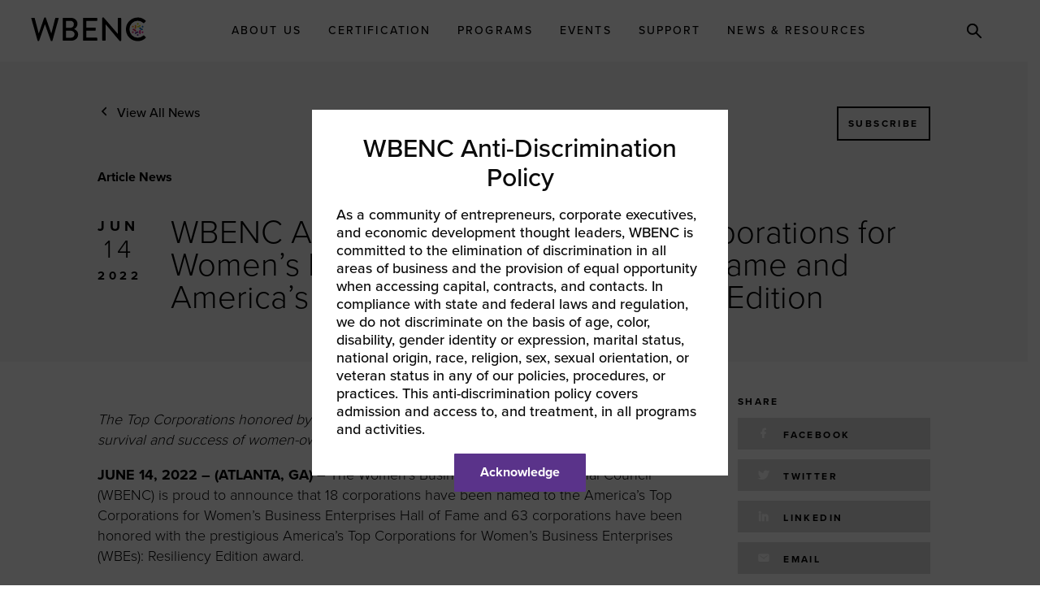

--- FILE ---
content_type: text/html; charset=UTF-8
request_url: https://www.wbenc.org/news/wbenc-announces-americas-top-corporations-for-womens-business-enterprises-hall-of-fame-and-americas-top-corporations-resiliency-edition/
body_size: 18420
content:
<!DOCTYPE html>
<html lang="en-US" prefix="og: https://ogp.me/ns#" class="no-js">
	
	<head>
	<!-- Google Tag Manager -->
	<script>(function(w,d,s,l,i){w[l]=w[l]||[];w[l].push({'gtm.start':
	new Date().getTime(),event:'gtm.js'});var f=d.getElementsByTagName(s)[0],
	j=d.createElement(s),dl=l!='dataLayer'?'&l='+l:'';j.async=true;j.src=
	'https://www.googletagmanager.com/gtm.js?id='+i+dl;f.parentNode.insertBefore(j,f);
	})(window,document,'script','dataLayer','GTM-N52WNC7');</script>
	<!-- End Google Tag Manager -->

		<meta charset="UTF-8">
		<title>WBENC Announces America’s Top Corporations for Women’s Business Enterprises Hall of Fame and America’s Top Corporations: Resiliency Edition - WBENC : WBENC</title>

		<meta http-equiv="X-UA-Compatible" content="IE=edge,chrome=1">
		<meta name="viewport" content="width=device-width, initial-scale=1.0">
		<meta name="description" content="Women’s Business Enterprise National Council">
		<meta name="facebook-domain-verification"content="x30apj2hvd1wn37bvzpwimca37u7qn" />	

		
<!-- Search Engine Optimization by Rank Math - https://rankmath.com/ -->
<meta name="robots" content="follow, index, max-snippet:-1, max-video-preview:-1, max-image-preview:large"/>
<link rel="canonical" href="https://www.wbenc.org/news/wbenc-announces-americas-top-corporations-for-womens-business-enterprises-hall-of-fame-and-americas-top-corporations-resiliency-edition/" />
<meta property="og:locale" content="en_US" />
<meta property="og:type" content="article" />
<meta property="og:title" content="WBENC Announces America’s Top Corporations for Women’s Business Enterprises Hall of Fame and America’s Top Corporations: Resiliency Edition - WBENC" />
<meta property="og:url" content="https://www.wbenc.org/news/wbenc-announces-americas-top-corporations-for-womens-business-enterprises-hall-of-fame-and-americas-top-corporations-resiliency-edition/" />
<meta property="og:site_name" content="WBENC" />
<meta property="article:tag" content="Featured" />
<meta property="article:tag" content="Hall of Fame" />
<meta property="article:tag" content="Top Corporations" />
<meta property="og:updated_time" content="2022-11-30T15:38:32-05:00" />
<meta property="og:image" content="https://www.wbenc.org/wp-content/uploads/2022/06/WBENC_TopCorp_Green_updated.png" />
<meta property="og:image:secure_url" content="https://www.wbenc.org/wp-content/uploads/2022/06/WBENC_TopCorp_Green_updated.png" />
<meta property="og:image:width" content="896" />
<meta property="og:image:height" content="900" />
<meta property="og:image:alt" content="WBENC Announces America’s Top Corporations for Women’s Business Enterprises Hall of Fame and America’s Top Corporations: Resiliency Edition" />
<meta property="og:image:type" content="image/png" />
<meta property="article:published_time" content="2022-06-14T16:25:41-04:00" />
<meta property="article:modified_time" content="2022-11-30T15:38:32-05:00" />
<meta name="twitter:card" content="summary_large_image" />
<meta name="twitter:title" content="WBENC Announces America’s Top Corporations for Women’s Business Enterprises Hall of Fame and America’s Top Corporations: Resiliency Edition - WBENC" />
<meta name="twitter:image" content="https://www.wbenc.org/wp-content/uploads/2022/06/WBENC_TopCorp_Green_updated.png" />
<meta name="twitter:label1" content="Written by" />
<meta name="twitter:data1" content="Nikki Byrd" />
<meta name="twitter:label2" content="Time to read" />
<meta name="twitter:data2" content="Less than a minute" />
<script type="application/ld+json" class="rank-math-schema">{"@context":"https://schema.org","@graph":[{"@type":["Person","Organization"],"@id":"https://www.wbenc.org/#person","name":"WBENC"},{"@type":"WebSite","@id":"https://www.wbenc.org/#website","url":"https://www.wbenc.org","name":"WBENC","publisher":{"@id":"https://www.wbenc.org/#person"},"inLanguage":"en-US"},{"@type":"ImageObject","@id":"https://www.wbenc.org/wp-content/uploads/2022/06/WBENC_TopCorp_Green_updated.png","url":"https://www.wbenc.org/wp-content/uploads/2022/06/WBENC_TopCorp_Green_updated.png","width":"896","height":"900","inLanguage":"en-US"},{"@type":"WebPage","@id":"https://www.wbenc.org/news/wbenc-announces-americas-top-corporations-for-womens-business-enterprises-hall-of-fame-and-americas-top-corporations-resiliency-edition/#webpage","url":"https://www.wbenc.org/news/wbenc-announces-americas-top-corporations-for-womens-business-enterprises-hall-of-fame-and-americas-top-corporations-resiliency-edition/","name":"WBENC Announces America\u2019s Top Corporations for Women\u2019s Business Enterprises Hall of Fame and America\u2019s Top Corporations: Resiliency Edition - WBENC","datePublished":"2022-06-14T16:25:41-04:00","dateModified":"2022-11-30T15:38:32-05:00","isPartOf":{"@id":"https://www.wbenc.org/#website"},"primaryImageOfPage":{"@id":"https://www.wbenc.org/wp-content/uploads/2022/06/WBENC_TopCorp_Green_updated.png"},"inLanguage":"en-US"},{"@type":"Person","@id":"https://www.wbenc.org/author/nikki-byrd/","name":"Nikki Byrd","url":"https://www.wbenc.org/author/nikki-byrd/","image":{"@type":"ImageObject","@id":"https://secure.gravatar.com/avatar/7e8419a490cc04716d1a89a3dc511e7f1cd8e4ba3b7e202ede810521b194cd16?s=96&amp;d=mm&amp;r=g","url":"https://secure.gravatar.com/avatar/7e8419a490cc04716d1a89a3dc511e7f1cd8e4ba3b7e202ede810521b194cd16?s=96&amp;d=mm&amp;r=g","caption":"Nikki Byrd","inLanguage":"en-US"}},{"@type":"BlogPosting","headline":"WBENC Announces America\u2019s Top Corporations for Women\u2019s Business Enterprises Hall of Fame and America\u2019s Top","datePublished":"2022-06-14T16:25:41-04:00","dateModified":"2022-11-30T15:38:32-05:00","author":{"@id":"https://www.wbenc.org/author/nikki-byrd/","name":"Nikki Byrd"},"publisher":{"@id":"https://www.wbenc.org/#person"},"name":"WBENC Announces America\u2019s Top Corporations for Women\u2019s Business Enterprises Hall of Fame and America\u2019s Top","@id":"https://www.wbenc.org/news/wbenc-announces-americas-top-corporations-for-womens-business-enterprises-hall-of-fame-and-americas-top-corporations-resiliency-edition/#richSnippet","isPartOf":{"@id":"https://www.wbenc.org/news/wbenc-announces-americas-top-corporations-for-womens-business-enterprises-hall-of-fame-and-americas-top-corporations-resiliency-edition/#webpage"},"image":{"@id":"https://www.wbenc.org/wp-content/uploads/2022/06/WBENC_TopCorp_Green_updated.png"},"inLanguage":"en-US","mainEntityOfPage":{"@id":"https://www.wbenc.org/news/wbenc-announces-americas-top-corporations-for-womens-business-enterprises-hall-of-fame-and-americas-top-corporations-resiliency-edition/#webpage"}}]}</script>
<!-- /Rank Math WordPress SEO plugin -->

<link rel="alternate" type="text/calendar" title="WBENC &raquo; iCal Feed" href="https://www.wbenc.org/calendar/?ical=1" />
<link rel="alternate" title="oEmbed (JSON)" type="application/json+oembed" href="https://www.wbenc.org/wp-json/oembed/1.0/embed?url=https%3A%2F%2Fwww.wbenc.org%2Fnews%2Fwbenc-announces-americas-top-corporations-for-womens-business-enterprises-hall-of-fame-and-americas-top-corporations-resiliency-edition%2F" />
<link rel="alternate" title="oEmbed (XML)" type="text/xml+oembed" href="https://www.wbenc.org/wp-json/oembed/1.0/embed?url=https%3A%2F%2Fwww.wbenc.org%2Fnews%2Fwbenc-announces-americas-top-corporations-for-womens-business-enterprises-hall-of-fame-and-americas-top-corporations-resiliency-edition%2F&#038;format=xml" />
<style id='wp-img-auto-sizes-contain-inline-css' type='text/css'>
img:is([sizes=auto i],[sizes^="auto," i]){contain-intrinsic-size:3000px 1500px}
/*# sourceURL=wp-img-auto-sizes-contain-inline-css */
</style>
<link rel='stylesheet' id='tribe-events-pro-mini-calendar-block-styles-css' href='https://www.wbenc.org/wp-content/plugins/events-calendar-pro/build/css/tribe-events-pro-mini-calendar-block.css?ver=7.7.11' media='all' />
<link rel='stylesheet' id='dashicons-css' href='https://www.wbenc.org/wp-includes/css/dashicons.min.css?ver=6.9' media='all' />
<link rel='stylesheet' id='elusive-css' href='https://www.wbenc.org/wp-content/plugins/menu-icons/vendor/codeinwp/icon-picker/css/types/elusive.min.css?ver=2.0' media='all' />
<link rel='stylesheet' id='menu-icon-font-awesome-css' href='https://www.wbenc.org/wp-content/plugins/menu-icons/css/fontawesome/css/all.min.css?ver=5.15.4' media='all' />
<link rel='stylesheet' id='foundation-icons-css' href='https://www.wbenc.org/wp-content/plugins/menu-icons/vendor/codeinwp/icon-picker/css/types/foundation-icons.min.css?ver=3.0' media='all' />
<link rel='stylesheet' id='genericons-css' href='https://www.wbenc.org/wp-content/plugins/menu-icons/vendor/codeinwp/icon-picker/css/types/genericons.min.css?ver=3.4' media='all' />
<link rel='stylesheet' id='menu-icons-extra-css' href='https://www.wbenc.org/wp-content/plugins/menu-icons/css/extra.min.css?ver=0.13.20' media='all' />
<style id='wp-emoji-styles-inline-css' type='text/css'>

	img.wp-smiley, img.emoji {
		display: inline !important;
		border: none !important;
		box-shadow: none !important;
		height: 1em !important;
		width: 1em !important;
		margin: 0 0.07em !important;
		vertical-align: -0.1em !important;
		background: none !important;
		padding: 0 !important;
	}
/*# sourceURL=wp-emoji-styles-inline-css */
</style>
<link rel='stylesheet' id='wp-block-library-css' href='https://www.wbenc.org/wp-includes/css/dist/block-library/style.min.css?ver=6.9' media='all' />
<style id='global-styles-inline-css' type='text/css'>
:root{--wp--preset--aspect-ratio--square: 1;--wp--preset--aspect-ratio--4-3: 4/3;--wp--preset--aspect-ratio--3-4: 3/4;--wp--preset--aspect-ratio--3-2: 3/2;--wp--preset--aspect-ratio--2-3: 2/3;--wp--preset--aspect-ratio--16-9: 16/9;--wp--preset--aspect-ratio--9-16: 9/16;--wp--preset--color--black: #000000;--wp--preset--color--cyan-bluish-gray: #abb8c3;--wp--preset--color--white: #ffffff;--wp--preset--color--pale-pink: #f78da7;--wp--preset--color--vivid-red: #cf2e2e;--wp--preset--color--luminous-vivid-orange: #ff6900;--wp--preset--color--luminous-vivid-amber: #fcb900;--wp--preset--color--light-green-cyan: #7bdcb5;--wp--preset--color--vivid-green-cyan: #00d084;--wp--preset--color--pale-cyan-blue: #8ed1fc;--wp--preset--color--vivid-cyan-blue: #0693e3;--wp--preset--color--vivid-purple: #9b51e0;--wp--preset--gradient--vivid-cyan-blue-to-vivid-purple: linear-gradient(135deg,rgb(6,147,227) 0%,rgb(155,81,224) 100%);--wp--preset--gradient--light-green-cyan-to-vivid-green-cyan: linear-gradient(135deg,rgb(122,220,180) 0%,rgb(0,208,130) 100%);--wp--preset--gradient--luminous-vivid-amber-to-luminous-vivid-orange: linear-gradient(135deg,rgb(252,185,0) 0%,rgb(255,105,0) 100%);--wp--preset--gradient--luminous-vivid-orange-to-vivid-red: linear-gradient(135deg,rgb(255,105,0) 0%,rgb(207,46,46) 100%);--wp--preset--gradient--very-light-gray-to-cyan-bluish-gray: linear-gradient(135deg,rgb(238,238,238) 0%,rgb(169,184,195) 100%);--wp--preset--gradient--cool-to-warm-spectrum: linear-gradient(135deg,rgb(74,234,220) 0%,rgb(151,120,209) 20%,rgb(207,42,186) 40%,rgb(238,44,130) 60%,rgb(251,105,98) 80%,rgb(254,248,76) 100%);--wp--preset--gradient--blush-light-purple: linear-gradient(135deg,rgb(255,206,236) 0%,rgb(152,150,240) 100%);--wp--preset--gradient--blush-bordeaux: linear-gradient(135deg,rgb(254,205,165) 0%,rgb(254,45,45) 50%,rgb(107,0,62) 100%);--wp--preset--gradient--luminous-dusk: linear-gradient(135deg,rgb(255,203,112) 0%,rgb(199,81,192) 50%,rgb(65,88,208) 100%);--wp--preset--gradient--pale-ocean: linear-gradient(135deg,rgb(255,245,203) 0%,rgb(182,227,212) 50%,rgb(51,167,181) 100%);--wp--preset--gradient--electric-grass: linear-gradient(135deg,rgb(202,248,128) 0%,rgb(113,206,126) 100%);--wp--preset--gradient--midnight: linear-gradient(135deg,rgb(2,3,129) 0%,rgb(40,116,252) 100%);--wp--preset--font-size--small: 13px;--wp--preset--font-size--medium: 20px;--wp--preset--font-size--large: 36px;--wp--preset--font-size--x-large: 42px;--wp--preset--spacing--20: 0.44rem;--wp--preset--spacing--30: 0.67rem;--wp--preset--spacing--40: 1rem;--wp--preset--spacing--50: 1.5rem;--wp--preset--spacing--60: 2.25rem;--wp--preset--spacing--70: 3.38rem;--wp--preset--spacing--80: 5.06rem;--wp--preset--shadow--natural: 6px 6px 9px rgba(0, 0, 0, 0.2);--wp--preset--shadow--deep: 12px 12px 50px rgba(0, 0, 0, 0.4);--wp--preset--shadow--sharp: 6px 6px 0px rgba(0, 0, 0, 0.2);--wp--preset--shadow--outlined: 6px 6px 0px -3px rgb(255, 255, 255), 6px 6px rgb(0, 0, 0);--wp--preset--shadow--crisp: 6px 6px 0px rgb(0, 0, 0);}:where(.is-layout-flex){gap: 0.5em;}:where(.is-layout-grid){gap: 0.5em;}body .is-layout-flex{display: flex;}.is-layout-flex{flex-wrap: wrap;align-items: center;}.is-layout-flex > :is(*, div){margin: 0;}body .is-layout-grid{display: grid;}.is-layout-grid > :is(*, div){margin: 0;}:where(.wp-block-columns.is-layout-flex){gap: 2em;}:where(.wp-block-columns.is-layout-grid){gap: 2em;}:where(.wp-block-post-template.is-layout-flex){gap: 1.25em;}:where(.wp-block-post-template.is-layout-grid){gap: 1.25em;}.has-black-color{color: var(--wp--preset--color--black) !important;}.has-cyan-bluish-gray-color{color: var(--wp--preset--color--cyan-bluish-gray) !important;}.has-white-color{color: var(--wp--preset--color--white) !important;}.has-pale-pink-color{color: var(--wp--preset--color--pale-pink) !important;}.has-vivid-red-color{color: var(--wp--preset--color--vivid-red) !important;}.has-luminous-vivid-orange-color{color: var(--wp--preset--color--luminous-vivid-orange) !important;}.has-luminous-vivid-amber-color{color: var(--wp--preset--color--luminous-vivid-amber) !important;}.has-light-green-cyan-color{color: var(--wp--preset--color--light-green-cyan) !important;}.has-vivid-green-cyan-color{color: var(--wp--preset--color--vivid-green-cyan) !important;}.has-pale-cyan-blue-color{color: var(--wp--preset--color--pale-cyan-blue) !important;}.has-vivid-cyan-blue-color{color: var(--wp--preset--color--vivid-cyan-blue) !important;}.has-vivid-purple-color{color: var(--wp--preset--color--vivid-purple) !important;}.has-black-background-color{background-color: var(--wp--preset--color--black) !important;}.has-cyan-bluish-gray-background-color{background-color: var(--wp--preset--color--cyan-bluish-gray) !important;}.has-white-background-color{background-color: var(--wp--preset--color--white) !important;}.has-pale-pink-background-color{background-color: var(--wp--preset--color--pale-pink) !important;}.has-vivid-red-background-color{background-color: var(--wp--preset--color--vivid-red) !important;}.has-luminous-vivid-orange-background-color{background-color: var(--wp--preset--color--luminous-vivid-orange) !important;}.has-luminous-vivid-amber-background-color{background-color: var(--wp--preset--color--luminous-vivid-amber) !important;}.has-light-green-cyan-background-color{background-color: var(--wp--preset--color--light-green-cyan) !important;}.has-vivid-green-cyan-background-color{background-color: var(--wp--preset--color--vivid-green-cyan) !important;}.has-pale-cyan-blue-background-color{background-color: var(--wp--preset--color--pale-cyan-blue) !important;}.has-vivid-cyan-blue-background-color{background-color: var(--wp--preset--color--vivid-cyan-blue) !important;}.has-vivid-purple-background-color{background-color: var(--wp--preset--color--vivid-purple) !important;}.has-black-border-color{border-color: var(--wp--preset--color--black) !important;}.has-cyan-bluish-gray-border-color{border-color: var(--wp--preset--color--cyan-bluish-gray) !important;}.has-white-border-color{border-color: var(--wp--preset--color--white) !important;}.has-pale-pink-border-color{border-color: var(--wp--preset--color--pale-pink) !important;}.has-vivid-red-border-color{border-color: var(--wp--preset--color--vivid-red) !important;}.has-luminous-vivid-orange-border-color{border-color: var(--wp--preset--color--luminous-vivid-orange) !important;}.has-luminous-vivid-amber-border-color{border-color: var(--wp--preset--color--luminous-vivid-amber) !important;}.has-light-green-cyan-border-color{border-color: var(--wp--preset--color--light-green-cyan) !important;}.has-vivid-green-cyan-border-color{border-color: var(--wp--preset--color--vivid-green-cyan) !important;}.has-pale-cyan-blue-border-color{border-color: var(--wp--preset--color--pale-cyan-blue) !important;}.has-vivid-cyan-blue-border-color{border-color: var(--wp--preset--color--vivid-cyan-blue) !important;}.has-vivid-purple-border-color{border-color: var(--wp--preset--color--vivid-purple) !important;}.has-vivid-cyan-blue-to-vivid-purple-gradient-background{background: var(--wp--preset--gradient--vivid-cyan-blue-to-vivid-purple) !important;}.has-light-green-cyan-to-vivid-green-cyan-gradient-background{background: var(--wp--preset--gradient--light-green-cyan-to-vivid-green-cyan) !important;}.has-luminous-vivid-amber-to-luminous-vivid-orange-gradient-background{background: var(--wp--preset--gradient--luminous-vivid-amber-to-luminous-vivid-orange) !important;}.has-luminous-vivid-orange-to-vivid-red-gradient-background{background: var(--wp--preset--gradient--luminous-vivid-orange-to-vivid-red) !important;}.has-very-light-gray-to-cyan-bluish-gray-gradient-background{background: var(--wp--preset--gradient--very-light-gray-to-cyan-bluish-gray) !important;}.has-cool-to-warm-spectrum-gradient-background{background: var(--wp--preset--gradient--cool-to-warm-spectrum) !important;}.has-blush-light-purple-gradient-background{background: var(--wp--preset--gradient--blush-light-purple) !important;}.has-blush-bordeaux-gradient-background{background: var(--wp--preset--gradient--blush-bordeaux) !important;}.has-luminous-dusk-gradient-background{background: var(--wp--preset--gradient--luminous-dusk) !important;}.has-pale-ocean-gradient-background{background: var(--wp--preset--gradient--pale-ocean) !important;}.has-electric-grass-gradient-background{background: var(--wp--preset--gradient--electric-grass) !important;}.has-midnight-gradient-background{background: var(--wp--preset--gradient--midnight) !important;}.has-small-font-size{font-size: var(--wp--preset--font-size--small) !important;}.has-medium-font-size{font-size: var(--wp--preset--font-size--medium) !important;}.has-large-font-size{font-size: var(--wp--preset--font-size--large) !important;}.has-x-large-font-size{font-size: var(--wp--preset--font-size--x-large) !important;}
/*# sourceURL=global-styles-inline-css */
</style>

<style id='classic-theme-styles-inline-css' type='text/css'>
/*! This file is auto-generated */
.wp-block-button__link{color:#fff;background-color:#32373c;border-radius:9999px;box-shadow:none;text-decoration:none;padding:calc(.667em + 2px) calc(1.333em + 2px);font-size:1.125em}.wp-block-file__button{background:#32373c;color:#fff;text-decoration:none}
/*# sourceURL=/wp-includes/css/classic-themes.min.css */
</style>
<link rel='stylesheet' id='wp-components-css' href='https://www.wbenc.org/wp-includes/css/dist/components/style.min.css?ver=6.9' media='all' />
<link rel='stylesheet' id='wp-preferences-css' href='https://www.wbenc.org/wp-includes/css/dist/preferences/style.min.css?ver=6.9' media='all' />
<link rel='stylesheet' id='wp-block-editor-css' href='https://www.wbenc.org/wp-includes/css/dist/block-editor/style.min.css?ver=6.9' media='all' />
<link rel='stylesheet' id='popup-maker-block-library-style-css' href='https://www.wbenc.org/wp-content/plugins/popup-maker/dist/packages/block-library-style.css?ver=dbea705cfafe089d65f1' media='all' />
<link rel='stylesheet' id='normalize-css' href='https://www.wbenc.org/wp-content/themes/wbenc/normalize.css?ver=1.0' media='all' />
<link rel='stylesheet' id='html5blank-css' href='https://www.wbenc.org/wp-content/themes/wbenc/style.css?ver=1768714188' media='all' />
<link rel='stylesheet' id='popup-maker-site-css' href='//www.wbenc.org/wp-content/uploads/pum/pum-site-styles.css?generated=1740072838&#038;ver=1.21.5' media='all' />
<script type="text/javascript" src="https://www.wbenc.org/wp-includes/js/jquery/jquery.min.js?ver=3.7.1" id="jquery-core-js"></script>
<script type="text/javascript" src="https://www.wbenc.org/wp-includes/js/jquery/jquery-migrate.min.js?ver=3.4.1" id="jquery-migrate-js"></script>
<script type="text/javascript" src="https://www.wbenc.org/wp-content/themes/wbenc/js/scripts.js?ver=1.0.8" id="html5blankscripts-js"></script>
<script type="text/javascript" src="https://www.wbenc.org/wp-content/plugins/svg-support/vendor/DOMPurify/DOMPurify.min.js?ver=2.5.8" id="bodhi-dompurify-library-js"></script>
<script type="text/javascript" id="bodhi_svg_inline-js-extra">
/* <![CDATA[ */
var svgSettings = {"skipNested":""};
//# sourceURL=bodhi_svg_inline-js-extra
/* ]]> */
</script>
<script type="text/javascript" src="https://www.wbenc.org/wp-content/plugins/svg-support/js/min/svgs-inline-min.js" id="bodhi_svg_inline-js"></script>
<script type="text/javascript" id="bodhi_svg_inline-js-after">
/* <![CDATA[ */
cssTarget={"Bodhi":"img.style-svg","ForceInlineSVG":"style-svg"};ForceInlineSVGActive="false";frontSanitizationEnabled="on";
//# sourceURL=bodhi_svg_inline-js-after
/* ]]> */
</script>
<link rel="https://api.w.org/" href="https://www.wbenc.org/wp-json/" /><link rel="alternate" title="JSON" type="application/json" href="https://www.wbenc.org/wp-json/wp/v2/posts/12539" /><meta name="tec-api-version" content="v1"><meta name="tec-api-origin" content="https://www.wbenc.org"><link rel="alternate" href="https://www.wbenc.org/wp-json/tribe/events/v1/" /><link rel="icon" href="https://www.wbenc.org/wp-content/uploads/2020/10/cropped-wbenc-favicon-32x32.png" sizes="32x32" />
<link rel="icon" href="https://www.wbenc.org/wp-content/uploads/2020/10/cropped-wbenc-favicon-192x192.png" sizes="192x192" />
<link rel="apple-touch-icon" href="https://www.wbenc.org/wp-content/uploads/2020/10/cropped-wbenc-favicon-180x180.png" />
<meta name="msapplication-TileImage" content="https://www.wbenc.org/wp-content/uploads/2020/10/cropped-wbenc-favicon-270x270.png" />
		<style type="text/css" id="wp-custom-css">
			.tribe-events-cal-links * {
	display: none !important;
}

.tribe-events-c-subscribe-dropdown__container {
	display: none !important;
}

.tribe-events-c-events-bar {
	display: none !important;
}		</style>
		
		<script src="https://unpkg.com/isotope-layout@3/dist/isotope.pkgd.min.js"></script>


	</head>

	<body class="wp-singular post-template-default single single-post postid-12539 single-format-standard wp-theme-wbenc tribe-no-js wbenc-announces-americas-top-corporations-for-womens-business-enterprises-hall-of-fame-and-americas-top-corporations-resiliency-edition tribe-theme-wbenc">
	<!-- Google Tag Manager (noscript) -->
	<noscript><iframe src="https://www.googletagmanager.com/ns.html?id=GTM-N52WNC7"
	height="0" width="0" style="display:none;visibility:hidden"></iframe></noscript>
	<!-- End Google Tag Manager (noscript) -->
		
		
			
<script type="text/javascript">
			function openSearch() {
			  document.getElementById("myOverlay").style.display = "block";
			}

			function closeSearch() {
			  document.getElementById("myOverlay").style.display = "none";
			}
		</script>
		
<div id="myOverlay" class="overlay">
		  <span class="closebtn" onclick="closeSearch()" title="Close Overlay">×</span>
		  <div class="overlay-content">
			<form role="search" method="get" id="searchform" class="searchform" action="https://www.wbenc.org/">
					<label class="screen-reader-text" for="s" aria-label="Search Form Label"></label>
		
					<div class="fieldset" role="group">
						<div class="fields d12" style="max-width: 800px; margin: 0 auto; display: flex">
							<div class="field d9 m12">
								<input type="text" style="background-color: #ffffff; padding: 2em; border-bottom: none;" value="" placeholder="Enter keywords here to start searching..." name="s" id="s" />
							</div>
							<div class="field d3 m12">
								<input type="submit" id="searchsubmit" style="background: #5a3389;
    color: white;
    padding: 1.8em;
    text-transform: uppercase;
    letter-spacing: .4em;
    text-indent: .4em;
    font-size: 13.5px; width: 100%;" value="Search" />
							</div>
						</div>
					</div>
			</form>
		  </div>
		</div>

		<!-- wrapper -->
		<div class="wrapper">
			
			<!-- header -->
			<div id="stick-here2" style="height: 0px;"></div>
			<header class="header clear" role="banner" >

				<div class="desktop-menu">

					<div class="header-main clear">

						<div class="header-container">

							<a href="https://www.wbenc.org"><img src="https://www.wbenc.org/wp-content/themes/wbenc/img/header-logo.svg" alt="WBENC" class="logo-img"></a>
							<!--<a href="#"><img src="https://www.wbenc.org/wp-content/themes/wbenc/img/header-icon-user.svg" alt="user" class="header-icon"></a>-->
							<a href="#" onclick="openSearch()"><img src="https://www.wbenc.org/wp-content/themes/wbenc/img/header-icon-search.svg" alt="search" class="header-icon"></a>

<div id="main-nav">
	<!--<ul id="menu-main-menu" class="menu"><li id="menu-item-1310" class="menu-item menu-item-type-custom menu-item-object-custom menu-item-1310"><a href="https://www.wbenc.org/about-wbenc/">About Us</a></li>
<li id="menu-item-1311" class="menu-item menu-item-type-custom menu-item-object-custom menu-item-1311"><a href="#">Certification</a></li>
<li id="menu-item-502" class="menu-item menu-item-type-custom menu-item-object-custom menu-item-502"><a href="#">Programs</a></li>
<li id="menu-item-503" class="menu-item menu-item-type-custom menu-item-object-custom menu-item-503"><a href="#">Events</a></li>
<li id="menu-item-1312" class="menu-item menu-item-type-custom menu-item-object-custom menu-item-1312"><a href="#">Support</a></li>
<li id="menu-item-505" class="menu-item menu-item-type-custom menu-item-object-custom menu-item-505"><a href="#">News &#038; Resources</a></li>
</ul>-->

<div class="nav-top-level">
		
										
	<a class="top-page-link" href="https://www.wbenc.org/about-wbenc/">About Us</a>
	
	<div class="mega-menu col_3_menu">
		<div class="mega-col-1">
							<ul class="mega-menu-links">
									<li>
													<a class="landingpage-link" href="https://www.wbenc.org/about-wbenc/" target="_self">About WBENC</a>
											
					</li>
									<li>
													<a class="subpage-link" href="https://www.wbenc.org/about-wbenc/#who-we-are" target="_self">Who We Are</a>
											
					</li>
									<li>
													<a class="subpage-link" href="https://www.wbenc.org/about-wbenc/#what-we-do" target="_self">What We Do</a>
											
					</li>
									<li>
													<a class="landingpage-link" href="https://www.wbenc.org/about-wbenc/wbenc-legacy-fund/" target="_blank">WBENC Legacy Fund</a>
											
					</li>
									<li>
													<a class="landingpage-link" href="https://www.wbenc.org/economic-impact-stories/" target="_blank">WBE Economic Impact Initiative</a>
											
					</li>
									<li>
													<a class="subpage-link" href="https://www.wbenc.org/economic-impact-stories/economic-impact-story-submission-form/" target="_blank">Submit Your Economic Impact Story</a>
											
					</li>
									<li>
													<a class="subpage-link" href="https://www.wbenc.org/about-wbenc/meet-the-team/" target="_self">Meet the Team</a>
											
					</li>
									<li>
													<a class="subpage-link" href="https://www.wbenc.org/about-wbenc/board-of-directors/" target="_self">Board of Directors</a>
											
					</li>
									<li>
													<a class="subpage-link" href="https://www.wbenc.org/about-wbenc/womens-enterprise-forum/" target="_self">Women’s Enterprise Forum</a>
											
					</li>
									<li>
													<a class="subpage-link" href="https://www.wbenc.org/about-wbenc/leadership-council/" target="_self">Leadership Council</a>
											
					</li>
									<li>
													<a class="subpage-link" href="https://www.wbenc.org/about-wbenc/annual-reports/" target="_self">Annual Reports</a>
											
					</li>
									<li>
													<a class="subpage-link" href="https://www.wbenc.org/about-wbenc/careers/" target="_self">Careers</a>
											
					</li>
									<li>
													<a class="landingpage-link" href="https://www.wbenc.org/contact-us/" target="_self">Contact Us</a>
											
					</li>
								</ul>
					</div>
		
				<div class="mega-col-2">
							<ul class="mega-menu-links">
									<li>
													<a class="landingpage-link" href="https://www.wbenc.org/about-wbenc/partners/" target="_self">Partners</a>
											
					</li>
									<li>
													<a class="subpage-link" href="https://www.wbenc.org/regional-partner-organizations/" target="_self">Regional Partner Organizations</a>
											
					</li>
									<li>
													<a class="subpage-link" href="https://www.wbenc.org/about-wbenc/partners/media-partners/" target="_self">Media Partners</a>
											
					</li>
									<li>
													<a class="subpage-link" href="https://www.wbenc.org/about-wbenc/partners/" target="_self">All Partners</a>
											
					</li>
									<li>
													<a class="landingpage-link" href="https://www.wbenc.org/about-wbenc/awards/" target="_self">Awards</a>
											
					</li>
									<li>
													<a class="subpage-link" href="https://www.wbenc.org/about-wbenc/awards/wbe-star-award/" target="_self">WBE Stars</a>
											
					</li>
								</ul>
					</div>
				
		
		
		
		
		
				<div class="mega-col-featured">
												<a href="https://www.wbenc.org/regional-partner-organizations/" target="_self" title="Meet our RPOs">
				<img src="https://www.wbenc.org/wp-content/uploads/2025/01/wbenc-rpo-scaled.jpg" alt="Meet our RPOs" style="width: 100%;" />			</a>
										<div class="mega-featured-content">
				<div class="mega-featured-title">Regional Partner Organizations</div>
				<div class="mega-featured-text">WBENC works with 14 Regional Partner Organizations (RPOs) to administer our world-class certification across the United States. </div>
									<a class="mega-button" href="https://www.wbenc.org/regional-partner-organizations/" target="_self">Meet our RPOs</a>
							</div>
		</div>
				
	</div>
</div>
<div class="nav-top-level">
		
										
	<a class="top-page-link" href="https://www.wbenc.org/certification/">Certification</a>
	
	<div class="mega-menu col_3_menu">
		<div class="mega-col-1">
							<ul class="mega-menu-links">
									<li>
													<a class="landingpage-link" href="https://www.wbenc.org/certification/" target="_self">Get Certified</a>
											
					</li>
									<li>
													<a class="subpage-link" href="https://www.wbenc.org/certification/certification-eligibility/" target="_self">Certification Eligibility</a>
											
					</li>
									<li>
													<a class="subpage-link" href="https://www.wbenc.org/certification/certification-benefits/" target="_self">Benefits of Certification</a>
											
					</li>
									<li>
													<a class="subpage-link" href="https://www.wbenc.org/certification/certification-process/" target="_self">Certification Process</a>
											
					</li>
									<li>
													<a class="subpage-link" href="https://www.wbenc.org/certification/#cost" target="_self">Cost</a>
											
					</li>
									<li>
													<a class="subpage-link" href="https://www.wbenc.org/certification/documentation-required/" target="_self">Documentation Required</a>
											
					</li>
									<li>
													<a class="subpage-link" href="https://www.wbenc.org/certification/apply-now-for-wbenc-certification/" target="_self">How to Apply</a>
											
					</li>
									<li>
													<a class="landingpage-link" href="https://www.wbenc.org/certification/wosb-certification/" target="_self">WOSB Certification</a>
											
					</li>
									<li>
													<a class="subpage-link" href="https://www.wbenc.org/certification/wosb-certification/#eligibility" target="_self">Eligibility</a>
											
					</li>
									<li>
													<a class="subpage-link" href="https://www.wbenc.org/certification/wosb-certification/#process" target="_self">How to Apply</a>
											
					</li>
								</ul>
					</div>
		
				<div class="mega-col-2">
							<ul class="mega-menu-links">
									<li>
													<a class="landingpage-link" href="https://www.wbenc.org/certification/currently-certified/" target="_self">Currently Certified</a>
											
					</li>
									<li>
													<a class="subpage-link" href="https://www.wbenc.org/certification/currently-certified/" target="_self">Resources for WBEs</a>
											
					</li>
									<li>
													<a class="subpage-link" href="https://www.wbenc.org/certification/currently-certified/#recertification" target="_self">Recertification</a>
											
					</li>
									<li>
													<a class="subpage-link" href="https://www.wbenc.org/certification/currently-certified/recertification-documentation/" target="_blank">Recertification Documentation</a>
											
					</li>
									<li>
													<a class="subpage-link" href="https://wbenc.wbenclink.org/" target="_blank">WBENCLink2.0</a>
											
					</li>
									<li>
													<a class="landingpage-link" href="https://www.wbenc.org/certification/frequently-asked-questions-about-wbenc-certification/" target="_self">Certification Support</a>
											
					</li>
									<li>
													<a class="subpage-link" href="https://www.wbenc.org/certification/frequently-asked-questions-about-wbenc-certification/" target="_self">Frequently Asked Questions</a>
											
					</li>
									<li>
													<a class="subpage-link" href="https://www.wbenc.org/regional-partner-organizations/" target="_self">Regional Partner Organizations</a>
											
					</li>
									<li>
													<a class="subpage-link" href="https://www.wbenc.org/contact-us/" target="_self">Contact Us</a>
											
					</li>
								</ul>
					</div>
				
		
		
		
		
		
				<div class="mega-col-featured">
												<a href="https://wbenc.wbenclink.org/" target="_blank" title="Log In">
				<img src="https://www.wbenc.org/wp-content/uploads/2021/01/Program-logos-for-website-7.png" alt="Log In" style="width: 100%;" />			</a>
										<div class="mega-featured-content">
				<div class="mega-featured-title">WBENCLink2.0</div>
				<div class="mega-featured-text">WBENCLink2.0 is our online certification system. Log in to start your application and access certification records, certificates, corporate member contacts, logos, and other resources.</div>
									<a class="mega-button" href="https://wbenc.wbenclink.org/" target="_blank">Log In</a>
							</div>
		</div>
				
	</div>
</div>
<div class="nav-top-level">
		
										
	<a class="top-page-link" href="https://www.wbenc.org/programs/">Programs</a>
	
	<div class="mega-menu col_2_menu">
		<div class="mega-col-1">
							<ul class="mega-menu-links">
									<li>
													<a class="landingpage-link" href="https://www.wbenc.org/programs/" target="_self">Programs</a>
											
					</li>
									<li>
													<a class="subpage-link" href="https://www.wbenc.org/programs/#filter=.executive-education" target="_self">Executive Education</a>
											
					</li>
									<li>
													<a class="subpage-link" href="https://www.wbenc.org/programs/wbenc-lift-financial-center-of-excellence/" target="_self">LIFT Financial Excellence</a>
											
					</li>
									<li>
													<a class="subpage-link" href="https://www.wbenc.org/programs/#filter=.networking-engagement" target="_self">Networking &amp; Engagement</a>
											
					</li>
									<li>
													<a class="subpage-link" href="https://www.wbenc.org/programs/#filter=.pitch-opportunity" target="_self">Pitch Opportunities</a>
											
					</li>
									<li>
													<a class="subpage-link" href="https://www.wbenc.org/programs/#filter=.scholarships-grants" target="_self">Scholarships &amp; Grants</a>
											
					</li>
									<li>
													<a class="landingpage-link" href="https://www.wbenc.org/events/speaking-opportunities/" target="_self">Speaking Opportunities</a>
											
					</li>
								</ul>
					</div>
		
				
		
		
		
		
		
				<div class="mega-col-featured">
												<a href="https://www.wbenc.org/happening-now/" target="_self" title="Browse Programs">
				<img src="https://www.wbenc.org/wp-content/uploads/2021/03/SEP-e1664460965134.jpg" alt="Browse Programs" style="width: 100%;" />			</a>
										<div class="mega-featured-content">
				<div class="mega-featured-title">Happening Now</div>
				<div class="mega-featured-text">Want a quick look at the programs that are currently open to apply or register? Click below to browse current programs and their upcoming events to find the perfect opportunity to advance yourself and your business.</div>
									<a class="mega-button" href="https://www.wbenc.org/happening-now/" target="_self">Browse Programs</a>
							</div>
		</div>
				
	</div>
</div>
<div class="nav-top-level">
		
										
	<a class="top-page-link" href="https://www.wbenc.org/events/">Events</a>
	
	<div class="mega-menu col_2_menu">
		<div class="mega-col-1">
							<ul class="mega-menu-links">
									<li>
													<a class="landingpage-link" href="https://www.wbenc.org/events/" target="_self">Events</a>
											
					</li>
									<li>
													<a class="subpage-link" href="https://www.wbenc.org/events/calendar/" target="_self">Calendar</a>
											
					</li>
									<li>
													<a class="subpage-link" href="https://www.wbenc.org/conference/" target="_blank">2026 National Conference</a>
											
					</li>
									<li>
													<a class="subpage-link" href="https://www.wbenc.org/events/#sponsorship-opportunities" target="_self">Sponsorship</a>
											
					</li>
									<li>
													<a class="landingpage-link" href="https://www.wbenc.org/events/speaking-opportunities/" target="_self">Speaking Opportunities</a>
											
					</li>
								</ul>
					</div>
		
				
		
		
		
		
		
				<div class="mega-col-featured">
						<div class="mega-featured-content">
				<div class="mega-featured-title">WBENC Calendar</div>
				<div class="mega-featured-text">View the WBENC Calendar to see everything going on in the WBENC Network and with our 14 Regional Partner Organizations! </div>
									<a class="mega-button" href="https://www.wbenc.org/events/calendar/" target="_self">Calendar</a>
							</div>
		</div>
				
	</div>
</div>
<div class="nav-top-level">
		
										
	<a class="top-page-link" href="https://www.wbenc.org/support/">Support</a>
	
	<div class="mega-menu col_2_menu">
		<div class="mega-col-1">
							<ul class="mega-menu-links">
									<li>
													<a class="landingpage-link" href="https://www.wbenc.org/support/national-membership/" target="_self">Corporate Membership</a>
											
					</li>
									<li>
													<a class="subpage-link" href="https://www.wbenc.org/support/national-membership/#eligibility" target="_self">Eligibility</a>
											
					</li>
								</ul>
					</div>
		
				<div class="mega-col-2">
							<ul class="mega-menu-links">
									<li>
													<a class="landingpage-link" href="https://www.wbenc.org/support/" target="_self">Support</a>
											
					</li>
									<li>
													<a class="subpage-link" href="https://www.wbenc.org/support/#sponsorship" target="_self">Sponsorship</a>
											
					</li>
									<li>
													<a class="subpage-link" href="https://www.wbenc.org/support/#buy-women-owned" target="_self">Buy Women Owned</a>
											
					</li>
									<li>
													<a class="subpage-link" href="https://www.wbenc.org/support/#actintentionally" target="_self">ACTIntentionally</a>
											
					</li>
									<li>
													<a class="landingpage-link" href="https://www.wbenc.org/support/#get-involved" target="_self">Get Involved</a>
											
					</li>
								</ul>
					</div>
				
		
		
		
		
		
				
	</div>
</div>
<div class="nav-top-level">
		
										
	<a class="top-page-link" href="https://www.wbenc.org/news/">News & Resources</a>
	
	<div class="mega-menu col_2_menu">
		<div class="mega-col-1">
							<ul class="mega-menu-links">
									<li>
													<a class="landingpage-link" href="https://www.wbenc.org/news/" target="_self">News &amp; Resources</a>
											
					</li>
									<li>
													<a class="landingpage-link" href="https://www.wbenc.org/news/wbenc-public-tv-documentary/" target="_blank">WBENC Empowered Hosted by Meg Ryan Public TV Video</a>
											
					</li>
									<li>
													<a class="landingpage-link" href="https://www.wbenc.org/news/contribute-news-resources/" target="_self">Contribute Content</a>
											
					</li>
									<li>
													<a class="landingpage-link" href="https://www.wbenc.org/subscribe/" target="_self">Subscribe</a>
											
					</li>
									<li>
													<a class="subpage-link" href="https://www.wbenc.org/news/podcast/" target="_self">Podcast</a>
											
					</li>
									<li>
													<a class="landingpage-link" href="https://www.wbenc.org/news/wbenc-marketing-media-kits/" target="_blank">Marketing &amp; Media Kits</a>
											
					</li>
								</ul>
					</div>
		
				
		
		
		
		
		
				<div class="mega-col-featured">
												<a href="https://buywomenowned.com/" target="_blank" title="Join the Movement">
				<img src="https://www.wbenc.org/wp-content/uploads/2023/01/WOB_Certified_WBENC_color_web-e1738942653482.png" alt="Join the Movement" style="width: 100%;" />			</a>
										<div class="mega-featured-content">
				<div class="mega-featured-title">Women Owned Initiative</div>
				<div class="mega-featured-text">Women Owned is an initiative from the Women’s Business Enterprise National Council (WBENC) and WEConnect International to create a movement of support for Women Owned businesses. </div>
									<a class="mega-button" href="https://buywomenowned.com/" target="_blank">Join the Movement</a>
							</div>
		</div>
				
	</div>
</div>
	
</div>
							
						</div>

					</div>


					
				
				</div>
				
				<div class="sticky-menu">
				
					
				
				</div>
				
				<div class="mobile-menu" style="display: none;">
				<section class="navigation">
                  <div class="nav-container">
                    <div class="brand">
                      <a href="https://www.wbenc.org"><img src="https://www.wbenc.org/wp-content/themes/wbenc/img/header-logo.svg" alt="WBENC" class="logo-img"></a>
                    </div>
                    <nav>
                      <div class="nav-mobile"><a id="nav-toggle" href="#!" aria-label="Navigation Menu Button"><span></span></a></div>
						<ul class="nav-list">
							
							

	
	<li class="menu-item menu-item-has-children"><a href="https://www.wbenc.org/about-wbenc/">About Us</a><span>▾</span>
		<ul class="sub-menu" style="display: none;">
			
												<li class="menu-item">
													<a class="landingpage-link" href="https://www.wbenc.org/about-wbenc/" target="_self">About WBENC</a>
											
					</li>
									<li class="menu-item">
													<a class="subpage-link" href="https://www.wbenc.org/about-wbenc/#who-we-are" target="_self">Who We Are</a>
											
					</li>
									<li class="menu-item">
													<a class="subpage-link" href="https://www.wbenc.org/about-wbenc/#what-we-do" target="_self">What We Do</a>
											
					</li>
									<li class="menu-item">
													<a class="landingpage-link" href="https://www.wbenc.org/about-wbenc/wbenc-legacy-fund/" target="_blank">WBENC Legacy Fund</a>
											
					</li>
									<li class="menu-item">
													<a class="landingpage-link" href="https://www.wbenc.org/economic-impact-stories/" target="_blank">WBE Economic Impact Initiative</a>
											
					</li>
									<li class="menu-item">
													<a class="subpage-link" href="https://www.wbenc.org/economic-impact-stories/economic-impact-story-submission-form/" target="_blank">Submit Your Economic Impact Story</a>
											
					</li>
									<li class="menu-item">
													<a class="subpage-link" href="https://www.wbenc.org/about-wbenc/meet-the-team/" target="_self">Meet the Team</a>
											
					</li>
									<li class="menu-item">
													<a class="subpage-link" href="https://www.wbenc.org/about-wbenc/board-of-directors/" target="_self">Board of Directors</a>
											
					</li>
									<li class="menu-item">
													<a class="subpage-link" href="https://www.wbenc.org/about-wbenc/womens-enterprise-forum/" target="_self">Women’s Enterprise Forum</a>
											
					</li>
									<li class="menu-item">
													<a class="subpage-link" href="https://www.wbenc.org/about-wbenc/leadership-council/" target="_self">Leadership Council</a>
											
					</li>
									<li class="menu-item">
													<a class="subpage-link" href="https://www.wbenc.org/about-wbenc/annual-reports/" target="_self">Annual Reports</a>
											
					</li>
									<li class="menu-item">
													<a class="subpage-link" href="https://www.wbenc.org/about-wbenc/careers/" target="_self">Careers</a>
											
					</li>
									<li class="menu-item">
													<a class="landingpage-link" href="https://www.wbenc.org/contact-us/" target="_self">Contact Us</a>
											
					</li>
							
		

							<ul>
									<li>
													<a class="landingpage-link" href="https://www.wbenc.org/about-wbenc/partners/" target="_self">Partners</a>
											
					</li>
									<li>
													<a class="subpage-link" href="https://www.wbenc.org/regional-partner-organizations/" target="_self">Regional Partner Organizations</a>
											
					</li>
									<li>
													<a class="subpage-link" href="https://www.wbenc.org/about-wbenc/partners/media-partners/" target="_self">Media Partners</a>
											
					</li>
									<li>
													<a class="subpage-link" href="https://www.wbenc.org/about-wbenc/partners/" target="_self">All Partners</a>
											
					</li>
									<li>
													<a class="landingpage-link" href="https://www.wbenc.org/about-wbenc/awards/" target="_self">Awards</a>
											
					</li>
									<li>
													<a class="subpage-link" href="https://www.wbenc.org/about-wbenc/awards/wbe-star-award/" target="_self">WBE Stars</a>
											
					</li>
								</ul>
			
			</ul>
		</li>


	
	<li class="menu-item menu-item-has-children"><a href="https://www.wbenc.org/certification/">Certification</a><span>▾</span>
		<ul class="sub-menu" style="display: none;">
			
												<li class="menu-item">
													<a class="landingpage-link" href="https://www.wbenc.org/certification/" target="_self">Get Certified</a>
											
					</li>
									<li class="menu-item">
													<a class="subpage-link" href="https://www.wbenc.org/certification/certification-eligibility/" target="_self">Certification Eligibility</a>
											
					</li>
									<li class="menu-item">
													<a class="subpage-link" href="https://www.wbenc.org/certification/certification-benefits/" target="_self">Benefits of Certification</a>
											
					</li>
									<li class="menu-item">
													<a class="subpage-link" href="https://www.wbenc.org/certification/certification-process/" target="_self">Certification Process</a>
											
					</li>
									<li class="menu-item">
													<a class="subpage-link" href="https://www.wbenc.org/certification/#cost" target="_self">Cost</a>
											
					</li>
									<li class="menu-item">
													<a class="subpage-link" href="https://www.wbenc.org/certification/documentation-required/" target="_self">Documentation Required</a>
											
					</li>
									<li class="menu-item">
													<a class="subpage-link" href="https://www.wbenc.org/certification/apply-now-for-wbenc-certification/" target="_self">How to Apply</a>
											
					</li>
									<li class="menu-item">
													<a class="landingpage-link" href="https://www.wbenc.org/certification/wosb-certification/" target="_self">WOSB Certification</a>
											
					</li>
									<li class="menu-item">
													<a class="subpage-link" href="https://www.wbenc.org/certification/wosb-certification/#eligibility" target="_self">Eligibility</a>
											
					</li>
									<li class="menu-item">
													<a class="subpage-link" href="https://www.wbenc.org/certification/wosb-certification/#process" target="_self">How to Apply</a>
											
					</li>
							
		

							<ul>
									<li>
													<a class="landingpage-link" href="https://www.wbenc.org/certification/currently-certified/" target="_self">Currently Certified</a>
											
					</li>
									<li>
													<a class="subpage-link" href="https://www.wbenc.org/certification/currently-certified/" target="_self">Resources for WBEs</a>
											
					</li>
									<li>
													<a class="subpage-link" href="https://www.wbenc.org/certification/currently-certified/#recertification" target="_self">Recertification</a>
											
					</li>
									<li>
													<a class="subpage-link" href="https://www.wbenc.org/certification/currently-certified/recertification-documentation/" target="_blank">Recertification Documentation</a>
											
					</li>
									<li>
													<a class="subpage-link" href="https://wbenc.wbenclink.org/" target="_blank">WBENCLink2.0</a>
											
					</li>
									<li>
													<a class="landingpage-link" href="https://www.wbenc.org/certification/frequently-asked-questions-about-wbenc-certification/" target="_self">Certification Support</a>
											
					</li>
									<li>
													<a class="subpage-link" href="https://www.wbenc.org/certification/frequently-asked-questions-about-wbenc-certification/" target="_self">Frequently Asked Questions</a>
											
					</li>
									<li>
													<a class="subpage-link" href="https://www.wbenc.org/regional-partner-organizations/" target="_self">Regional Partner Organizations</a>
											
					</li>
									<li>
													<a class="subpage-link" href="https://www.wbenc.org/contact-us/" target="_self">Contact Us</a>
											
					</li>
								</ul>
			
			</ul>
		</li>


	
	<li class="menu-item menu-item-has-children"><a href="https://www.wbenc.org/programs/">Programs</a><span>▾</span>
		<ul class="sub-menu" style="display: none;">
			
												<li class="menu-item">
													<a class="landingpage-link" href="https://www.wbenc.org/programs/" target="_self">Programs</a>
											
					</li>
									<li class="menu-item">
													<a class="subpage-link" href="https://www.wbenc.org/programs/#filter=.executive-education" target="_self">Executive Education</a>
											
					</li>
									<li class="menu-item">
													<a class="subpage-link" href="https://www.wbenc.org/programs/wbenc-lift-financial-center-of-excellence/" target="_self">LIFT Financial Excellence</a>
											
					</li>
									<li class="menu-item">
													<a class="subpage-link" href="https://www.wbenc.org/programs/#filter=.networking-engagement" target="_self">Networking &amp; Engagement</a>
											
					</li>
									<li class="menu-item">
													<a class="subpage-link" href="https://www.wbenc.org/programs/#filter=.pitch-opportunity" target="_self">Pitch Opportunities</a>
											
					</li>
									<li class="menu-item">
													<a class="subpage-link" href="https://www.wbenc.org/programs/#filter=.scholarships-grants" target="_self">Scholarships &amp; Grants</a>
											
					</li>
									<li class="menu-item">
													<a class="landingpage-link" href="https://www.wbenc.org/events/speaking-opportunities/" target="_self">Speaking Opportunities</a>
											
					</li>
							
		

							<ul>
									<li>
													<a class="landingpage-link" href="#" target="_self">Happening Now</a>
											
					</li>
									<li>
													<a class="subpage-link" href="https://www.wbenc.org/programs/women-owned-in-retail/" target="_self">Women Owned in Retail</a>
											
					</li>
									<li>
													<a class="subpage-link" href="https://www.wbenc.org/programs/wbenc-allyship-program/" target="_self">WBENC Allyship Program</a>
											
					</li>
									<li>
													<a class="subpage-link" href="https://www.wbenc.org/programs/wbenc-energy-executive-program/" target="_self">Energy Executive Program</a>
											
					</li>
								</ul>
			
			</ul>
		</li>


	
	<li class="menu-item menu-item-has-children"><a href="https://www.wbenc.org/events/">Events</a><span>▾</span>
		<ul class="sub-menu" style="display: none;">
			
												<li class="menu-item">
													<a class="landingpage-link" href="https://www.wbenc.org/events/" target="_self">Events</a>
											
					</li>
									<li class="menu-item">
													<a class="subpage-link" href="https://www.wbenc.org/events/calendar/" target="_self">Calendar</a>
											
					</li>
									<li class="menu-item">
													<a class="subpage-link" href="https://www.wbenc.org/conference/" target="_blank">2026 National Conference</a>
											
					</li>
									<li class="menu-item">
													<a class="subpage-link" href="https://www.wbenc.org/events/#sponsorship-opportunities" target="_self">Sponsorship</a>
											
					</li>
									<li class="menu-item">
													<a class="landingpage-link" href="https://www.wbenc.org/events/speaking-opportunities/" target="_self">Speaking Opportunities</a>
											
					</li>
							
		

							<ul>
									<li>
													<a class="landingpage-link" href="#" target="_self">Coming Soon</a>
											
					</li>
									<li>
													<a class="subpage-link" href="https://www.wbenc.org/june2021/" target="_self">June 2021 Focus on the Future: Honoring WBE Stars &amp; Top Corporations</a>
											
					</li>
								</ul>
			
			</ul>
		</li>


	
	<li class="menu-item menu-item-has-children"><a href="https://www.wbenc.org/support/">Support</a><span>▾</span>
		<ul class="sub-menu" style="display: none;">
			
												<li class="menu-item">
													<a class="landingpage-link" href="https://www.wbenc.org/support/national-membership/" target="_self">Corporate Membership</a>
											
					</li>
									<li class="menu-item">
													<a class="subpage-link" href="https://www.wbenc.org/support/national-membership/#eligibility" target="_self">Eligibility</a>
											
					</li>
							
		

							<ul>
									<li>
													<a class="landingpage-link" href="https://www.wbenc.org/support/" target="_self">Support</a>
											
					</li>
									<li>
													<a class="subpage-link" href="https://www.wbenc.org/support/#sponsorship" target="_self">Sponsorship</a>
											
					</li>
									<li>
													<a class="subpage-link" href="https://www.wbenc.org/support/#buy-women-owned" target="_self">Buy Women Owned</a>
											
					</li>
									<li>
													<a class="subpage-link" href="https://www.wbenc.org/support/#actintentionally" target="_self">ACTIntentionally</a>
											
					</li>
									<li>
													<a class="landingpage-link" href="https://www.wbenc.org/support/#get-involved" target="_self">Get Involved</a>
											
					</li>
								</ul>
			
			</ul>
		</li>


	
	<li class="menu-item menu-item-has-children"><a href="https://www.wbenc.org/news/">News & Resources</a><span>▾</span>
		<ul class="sub-menu" style="display: none;">
			
												<li class="menu-item">
													<a class="landingpage-link" href="https://www.wbenc.org/news/" target="_self">News &amp; Resources</a>
											
					</li>
									<li class="menu-item">
													<a class="landingpage-link" href="https://www.wbenc.org/news/wbenc-public-tv-documentary/" target="_blank">WBENC Empowered Hosted by Meg Ryan Public TV Video</a>
											
					</li>
									<li class="menu-item">
													<a class="landingpage-link" href="https://www.wbenc.org/news/contribute-news-resources/" target="_self">Contribute Content</a>
											
					</li>
									<li class="menu-item">
													<a class="landingpage-link" href="https://www.wbenc.org/subscribe/" target="_self">Subscribe</a>
											
					</li>
									<li class="menu-item">
													<a class="subpage-link" href="https://www.wbenc.org/news/podcast/" target="_self">Podcast</a>
											
					</li>
									<li class="menu-item">
													<a class="landingpage-link" href="https://www.wbenc.org/news/wbenc-marketing-media-kits/" target="_blank">Marketing &amp; Media Kits</a>
											
					</li>
							
		

			
			</ul>
		</li>

							
							
							
							
						</ul>
                   </nav>
                          </div>
                        </section>				
<script>
(function($) { // Begin jQuery
  $(function() { // DOM ready
    // If a link has a dropdown, add sub menu toggle.
    $('nav ul li span').click(function(e) {
      $(this).siblings('.sub-menu').slideToggle();
      // Close one dropdown when selecting another
      //$('.sub-menu').not($(this).siblings()).hide();
      e.stopPropagation();
    });
    // Clicking away from dropdown will remove the dropdown class
    $('html').click(function() {
      $('.sub-menu').hide();
    });
    // Toggle open and close nav styles on click
    $('#nav-toggle').click(function() {
      $('nav ul').slideToggle();
    });
    // Hamburger to X toggle
    $('#nav-toggle').on('click', function() {
      this.classList.toggle('active');
    });
  }); // end DOM ready
})(jQuery); // end jQuery
</script>
				</div>

			</header>

			<!-- /header -->



<script src="https://cdnjs.cloudflare.com/ajax/libs/jquery-modal/0.9.1/jquery.modal.min.js"></script>
<script src="https://cdnjs.cloudflare.com/ajax/libs/jquery/2.1.3/jquery.min.js"></script>
<link rel="stylesheet" href="https://cdnjs.cloudflare.com/ajax/libs/jquery-modal/0.9.1/jquery.modal.min.css" />
	
	<link rel="stylesheet" type="text/css" href="//cdn.jsdelivr.net/npm/slick-carousel@1.8.1/slick/slick.css"/>

	<script type="text/javascript" src="//cdn.jsdelivr.net/npm/slick-carousel@1.8.1/slick/slick.min.js"></script>

	<link rel="stylesheet" href="https://cdnjs.cloudflare.com/ajax/libs/font-awesome/4.7.0/css/font-awesome.min.css">


	<div class="top-banner small-header dark-banner" style="background: #f7f7f7;">
				
		<div class="row">
			<div class="four-cols-three-left">
				<div class="row-content back-nav">
					<a class="back-link" href="/news"><i class="dashicons dashicons-arrow-left-alt2"></i>View All News</a>
				</div>
			</div>
			<div class="four-cols-one-right subscribe-news-link-col">
				<a href="/subscribe" class="subscribe-news-link">Subscribe</a>
			</div>
		</div>
		
		<div class="row post-banner-type-name-col">
			<a class="post-banner-type-name">
				Article News             </a>
		</div>
			
		<div class="row">
			<div class="post-date-left">
				<div class="row-content">
					<div class="post-date-month">Jun</div>
					<div class="post-date-number">14</div>
					<div class="post-date-year">2022</div>
				</div>
			</div>
			<div class="post-title-right">
				<div class="row-content">
					<h1>WBENC Announces America’s Top Corporations for Women’s Business Enterprises Hall of Fame and America’s Top Corporations: Resiliency Edition</h1> 
				</div>
			</div>
		</div>

	</div> <!--ending div to hero banner-->



	<main role="main">
	
		<div class="row">
	
			<div class="four-cols-three-left post-content-left">
		
        
         

			
			<section >
			
								<div class="row-content">

					<p><em>The Top Corporations honored by WBENC have demonstrated a dedicated commitment to the survival and success of women-owned businesses during 2020 and 2021</em></p>
<p><strong>JUNE 14, 2022 – (ATLANTA, GA) </strong>– The Women&#8217;s Business Enterprise National Council (WBENC) is proud to announce that 18 corporations have been named to the America’s Top Corporations for Women’s Business Enterprises Hall of Fame and 63 corporations have been honored with the prestigious America&#8217;s Top Corporations for Women&#8217;s Business Enterprises (WBEs): Resiliency Edition award.</p>
<p>WBENC applauds the Top Corporations Hall of Fame honorees for their dedication to successfully implementing world-class diversity and inclusion programs that enable growth and innovation, while breaking down barriers for women entrepreneurs. The WBENC Hall of Fame distinction of the Top Corporations for Women’s Business Enterprises exemplifies exceptional leadership in corporate supplier diversity programs and supply chains. These companies set the highest standards and a sustained commitment to leading practices and innovation in their support for women-owned businesses.</p>
<p>Additional recognition goes to the America’s Top Corporations: Resiliency Edition, which have shown an intensified commitment to supporting and working with women-owned businesses throughout the COVID-19 pandemic, despite the ongoing challenges that the world has faced.</p>
<p>Supplier diversity leadership efforts by the Top Corporations Hall of Fame and Top Corporations: Resiliency Edition throughout 2020 and 2021 include:</p>
<ul>
<li>Involvement and contributions to WBENC COVID-19 initiatives, such as focused problem-solving sessions around the crisis related to Supplier Diversity, procurement and supply chains.</li>
<li>Support for enhanced WBENC virtual programming, including WeTHRIVE, an executive education and development program through the COVID-19 pandemic and beyond, and participation in industry-specific engagement opportunities with WBEs.</li>
<li>Commitment to the development of a Financial Resource Center, the WBENC Financial Center of Excellence, providing financial support and educational resources.</li>
<li>Grant programs through WBENC Women of Color, WBENC Pitch, NextGen, and WBENC Certification providing much-needed funds to women entrepreneurs, particularly Women of Color.</li>
<li>Increased engagement with WBENC-Certified suppliers where possible, through a WBENC COVID-19 Suppliers and Resource Center, for products and/or services needed ranging from supplies and testing services, to PPE and sanitation and cleaning</li>
</ul>
<p>All of the Top Corporations Hall of Fame and Top Corporations: Resiliency Edition were honored during the 2022 WBENC National Conference June 7 – 9, 2002 in Atlanta, Georgia, the first large scale event for the WBENC network since 2019.</p>
<h2>The America’s Top Corporations Hall of Fame for Women’s Business Enterprises are (in alphabetical order):</h2>
<ul>
<li>Accenture</li>
<li>AT&amp;T</li>
<li>Bank of America</li>
<li>BP</li>
<li>Bristol Myers Squibb</li>
<li>Capital One</li>
<li>Chevron</li>
<li>Exxon Mobil</li>
<li>EY</li>
<li>IBM</li>
<li>General Motors Company</li>
<li>JPMorgan Chase &amp; Co.</li>
<li>Marriott International</li>
<li>Shell USA</li>
<li>TOYOTA</li>
<li>UPS</li>
<li>Walmart</li>
<li>Wells Fargo</li>
</ul>
<p>&nbsp;</p>
<h2>The America&#8217;s Top Corporations for Women&#8217;s Business Enterprises: Resiliency Edition are (in alphabetical order):</h2>
<ul>
<li><span data-contrast="auto">AARP</span><span data-ccp-props="{&quot;201341983&quot;:0,&quot;335559739&quot;:160,&quot;335559740&quot;:259}"> </span></li>
<li><span data-contrast="auto">Accenture</span><span data-ccp-props="{&quot;201341983&quot;:0,&quot;335559739&quot;:160,&quot;335559740&quot;:259}"> </span></li>
<li><span data-contrast="auto">Adient</span><span data-ccp-props="{&quot;201341983&quot;:0,&quot;335559739&quot;:160,&quot;335559740&quot;:259}"> </span></li>
<li><span data-contrast="auto">Allstate Insurance Company</span><span data-ccp-props="{&quot;201341983&quot;:0,&quot;335559739&quot;:160,&quot;335559740&quot;:259}"> </span></li>
<li><span data-contrast="auto">Altria Group, Inc.</span><span data-ccp-props="{&quot;201341983&quot;:0,&quot;335559739&quot;:160,&quot;335559740&quot;:259}"> </span></li>
<li><span data-contrast="auto">AT&amp;T</span><span data-ccp-props="{&quot;201341983&quot;:0,&quot;335559739&quot;:160,&quot;335559740&quot;:259}"> </span></li>
<li><span data-contrast="auto">Bristol Myers Squibb</span><span data-ccp-props="{&quot;201341983&quot;:0,&quot;335559739&quot;:160,&quot;335559740&quot;:259}"> </span></li>
<li><span data-contrast="auto">Bank of America</span><span data-ccp-props="{&quot;201341983&quot;:0,&quot;335559739&quot;:160,&quot;335559740&quot;:259}"> </span></li>
<li><span data-contrast="auto">BP America, Inc.</span><span data-ccp-props="{&quot;201341983&quot;:0,&quot;335559739&quot;:160,&quot;335559740&quot;:259}"> </span></li>
<li><span data-contrast="auto">Caesars Entertainment </span><span data-ccp-props="{&quot;201341983&quot;:0,&quot;335559739&quot;:160,&quot;335559740&quot;:259}"> </span></li>
<li><span data-contrast="auto">Capital One</span><span data-ccp-props="{&quot;201341983&quot;:0,&quot;335559739&quot;:160,&quot;335559740&quot;:259}"> </span></li>
<li><span data-contrast="auto">Chevron</span><span data-ccp-props="{&quot;201341983&quot;:0,&quot;335559739&quot;:160,&quot;335559740&quot;:259}"> </span></li>
<li><span data-contrast="auto">Cummins Inc. </span><span data-ccp-props="{&quot;201341983&quot;:0,&quot;335559739&quot;:160,&quot;335559740&quot;:259}"> </span></li>
<li><span data-contrast="auto">Cushman &amp; Wakefield</span><span data-ccp-props="{&quot;201341983&quot;:0,&quot;335559739&quot;:160,&quot;335559740&quot;:259}"> </span></li>
<li><span data-contrast="auto">CVS Health </span><span data-ccp-props="{&quot;201341983&quot;:0,&quot;335559739&quot;:160,&quot;335559740&quot;:259}"> </span></li>
<li><span data-contrast="auto">Dell Technologies</span><span data-ccp-props="{&quot;201341983&quot;:0,&quot;335559739&quot;:160,&quot;335559740&quot;:259}"> </span></li>
<li><span data-contrast="auto">Delta Air Lines, Inc.</span><span data-ccp-props="{&quot;201341983&quot;:0,&quot;335559739&quot;:160,&quot;335559740&quot;:259}"> </span></li>
<li><span data-contrast="auto">DTE Energy </span><span data-ccp-props="{&quot;201341983&quot;:0,&quot;335559739&quot;:160,&quot;335559740&quot;:259}"> </span></li>
<li><span data-contrast="auto">Exxon Mobil Corporation</span><span data-ccp-props="{&quot;201341983&quot;:0,&quot;335559739&quot;:160,&quot;335559740&quot;:259}"> </span></li>
<li><span data-contrast="auto">EY</span><span data-ccp-props="{&quot;201341983&quot;:0,&quot;335559739&quot;:160,&quot;335559740&quot;:259}"> </span></li>
<li><span data-contrast="auto">FedEx</span><span data-ccp-props="{&quot;201341983&quot;:0,&quot;335559739&quot;:160,&quot;335559740&quot;:259}"> </span></li>
<li><span data-contrast="auto">Stellantis </span><span data-ccp-props="{&quot;201341983&quot;:0,&quot;335559739&quot;:160,&quot;335559740&quot;:259}"> </span></li>
<li><span data-contrast="auto">Ford Motor Company</span><span data-ccp-props="{&quot;201341983&quot;:0,&quot;335559739&quot;:160,&quot;335559740&quot;:259}"> </span></li>
<li><span data-contrast="auto">General Motors Company, LLC</span><span data-ccp-props="{&quot;201341983&quot;:0,&quot;335559739&quot;:160,&quot;335559740&quot;:259}"> </span></li>
<li>Google (Alphabet Inc.)</li>
<li><span data-contrast="auto">GSK</span><span data-ccp-props="{&quot;201341983&quot;:0,&quot;335559739&quot;:160,&quot;335559740&quot;:259}"> </span></li>
<li><span data-contrast="auto">Hilton</span><span data-ccp-props="{&quot;201341983&quot;:0,&quot;335559739&quot;:160,&quot;335559740&quot;:259}"> </span></li>
<li><span data-contrast="auto">The Home Depot, Inc.</span><span data-ccp-props="{&quot;201341983&quot;:0,&quot;335559739&quot;:160,&quot;335559740&quot;:259}"> </span></li>
<li><span data-contrast="auto">Honda Development &amp; Manufacturing of America, LLC.</span><span data-ccp-props="{&quot;201341983&quot;:0,&quot;335559739&quot;:160,&quot;335559740&quot;:259}"> </span></li>
<li><span data-contrast="auto">IBM Corporation</span><span data-ccp-props="{&quot;201341983&quot;:0,&quot;335559739&quot;:160,&quot;335559740&quot;:259}"> </span></li>
<li><span data-contrast="auto">Johnson &amp; Johnson</span><span data-ccp-props="{&quot;201341983&quot;:0,&quot;335559739&quot;:160,&quot;335559740&quot;:259}"> </span></li>
<li><span data-contrast="auto">JPMorgan Chase &amp; Co.</span><span data-ccp-props="{&quot;201341983&quot;:0,&quot;335559739&quot;:160,&quot;335559740&quot;:259}"> </span></li>
<li><span data-contrast="auto">Kellogg Company</span><span data-ccp-props="{&quot;201341983&quot;:0,&quot;335559739&quot;:160,&quot;335559740&quot;:259}"> </span></li>
<li><span data-contrast="auto">Lowe’s Companies, Inc.</span><span data-ccp-props="{&quot;201341983&quot;:0,&quot;335559739&quot;:160,&quot;335559740&quot;:259}"> </span></li>
<li><span data-contrast="auto">Macy&#8217;s Inc.</span><span data-ccp-props="{&quot;201341983&quot;:0,&quot;335559739&quot;:160,&quot;335559740&quot;:259}"> </span></li>
<li><span data-contrast="auto">ManpowerGroup</span><span data-ccp-props="{&quot;201341983&quot;:0,&quot;335559739&quot;:160,&quot;335559740&quot;:259}"> </span></li>
<li><span data-contrast="auto">Marriott International</span><span data-ccp-props="{&quot;201341983&quot;:0,&quot;335559739&quot;:160,&quot;335559740&quot;:259}"> </span></li>
<li><span data-contrast="auto">MassMutual</span><span data-ccp-props="{&quot;201341983&quot;:0,&quot;335559739&quot;:160,&quot;335559740&quot;:259}"> </span></li>
<li><span data-contrast="auto">Medtronic </span><span data-ccp-props="{&quot;201341983&quot;:0,&quot;335559739&quot;:160,&quot;335559740&quot;:259}"> </span></li>
<li><span data-contrast="auto">Merck &amp; Co.</span><span data-ccp-props="{&quot;201341983&quot;:0,&quot;335559739&quot;:160,&quot;335559740&quot;:259}"> </span></li>
<li><span data-contrast="auto">Meta Platforms, Inc.</span><span data-ccp-props="{&quot;201341983&quot;:0,&quot;335559739&quot;:160,&quot;335559740&quot;:259}"> </span></li>
<li><span data-contrast="auto">Nissan Group of the Americas</span><span data-ccp-props="{&quot;201341983&quot;:0,&quot;335559739&quot;:160,&quot;335559740&quot;:259}"> </span></li>
<li><span data-contrast="auto">Office Depot, Inc. </span><span data-ccp-props="{&quot;201341983&quot;:0,&quot;335559739&quot;:160,&quot;335559740&quot;:259}"> </span></li>
<li><span data-contrast="auto">Procter &amp; Gamble</span><span data-ccp-props="{&quot;201341983&quot;:0,&quot;335559739&quot;:160,&quot;335559740&quot;:259}"> </span></li>
<li><span data-contrast="auto">PepsiCo, Inc.</span><span data-ccp-props="{&quot;201341983&quot;:0,&quot;335559739&quot;:160,&quot;335559740&quot;:259}"> </span></li>
<li><span data-contrast="auto">Pfizer Inc.</span><span data-ccp-props="{&quot;201341983&quot;:0,&quot;335559739&quot;:160,&quot;335559740&quot;:259}"> </span></li>
<li><span data-contrast="auto">Pacific Gas and Electric Company</span><span data-ccp-props="{&quot;201341983&quot;:0,&quot;335559739&quot;:160,&quot;335559740&quot;:259}"> </span></li>
<li><span data-contrast="auto">Pitney Bowes Inc.</span><span data-ccp-props="{&quot;201341983&quot;:0,&quot;335559739&quot;:160,&quot;335559740&quot;:259}"> </span></li>
<li><span data-contrast="auto">Raytheon Technologies</span><span data-ccp-props="{&quot;201341983&quot;:0,&quot;335559739&quot;:160,&quot;335559740&quot;:259}"> </span></li>
<li><span data-contrast="auto">Robert Half</span><span data-ccp-props="{&quot;201341983&quot;:0,&quot;335559739&quot;:160,&quot;335559740&quot;:259}"> </span></li>
<li><span data-contrast="auto">Southern California Edison</span><span data-ccp-props="{&quot;201341983&quot;:0,&quot;335559739&quot;:160,&quot;335559740&quot;:259}"> </span></li>
<li><span data-contrast="auto">Shell USA, Inc. </span><span data-ccp-props="{&quot;201341983&quot;:0,&quot;335559739&quot;:160,&quot;335559740&quot;:259}"> </span></li>
<li><span data-contrast="auto">Target Corporation</span><span data-ccp-props="{&quot;201341983&quot;:0,&quot;335559739&quot;:160,&quot;335559740&quot;:259}"> </span></li>
<li><span data-contrast="auto">The Coca-Cola Company</span><span data-ccp-props="{&quot;201341983&quot;:0,&quot;335559739&quot;:160,&quot;335559740&quot;:259}"> </span></li>
<li><span data-contrast="auto">T-Mobile US Inc.</span><span data-ccp-props="{&quot;201341983&quot;:0,&quot;335559739&quot;:160,&quot;335559740&quot;:259}"> </span></li>
<li><span data-contrast="auto">TOYOTA</span><span data-ccp-props="{&quot;201341983&quot;:0,&quot;335559739&quot;:160,&quot;335559740&quot;:259}"> </span></li>
<li><span data-contrast="auto">UPS</span><span data-ccp-props="{&quot;201341983&quot;:0,&quot;335559739&quot;:160,&quot;335559740&quot;:259}"> </span></li>
<li><span data-contrast="auto">Verizon</span><span data-ccp-props="{&quot;201341983&quot;:0,&quot;335559739&quot;:160,&quot;335559740&quot;:259}"> </span></li>
<li><span data-contrast="auto">VISTRA</span><span data-ccp-props="{&quot;201341983&quot;:0,&quot;335559739&quot;:160,&quot;335559740&quot;:259}"> </span></li>
<li><span data-contrast="auto">Walmart Inc.</span><span data-ccp-props="{&quot;201341983&quot;:0,&quot;335559739&quot;:160,&quot;335559740&quot;:259}"> </span></li>
<li><span data-contrast="auto">The Walt Disney Company</span><span data-ccp-props="{&quot;201341983&quot;:0,&quot;335559739&quot;:160,&quot;335559740&quot;:259}"> </span></li>
<li><span data-contrast="auto">Waste Management</span><span data-ccp-props="{&quot;201341983&quot;:0,&quot;335559739&quot;:160,&quot;335559740&quot;:259}"> </span></li>
<li><span data-contrast="auto">Wells Fargo</span><span data-ccp-props="{&quot;201341983&quot;:0,&quot;335559739&quot;:160,&quot;335559740&quot;:259}"> </span></li>
</ul>
<p>&nbsp;</p>
<p>To learn more about the WBENC National Conference and America&#8217;s Top Corporations for WBEs, visit <a href="https://www.wbenc.org/">https://www.wbenc.org/</a>.</p>
<h2>About WBENC</h2>
<p>WBENC is the largest third-party certifier of businesses owned, controlled, and operated by women in the United States. WBENC partners with 14 Regional Partner Organizations (RPOs) to provide its world-class standard of certification to women-owned businesses throughout the country. WBENC is also the nation&#8217;s leading advocate of women-owned businesses and entrepreneurs, supported by more than 450 Corporate Members, most of which are in the Fortune 500. Throughout the year, WBENC provides business development opportunities for member corporations, government agencies and more than 18,000 certified women-owned businesses at events and other forums. Learn more at <a href="https://c212.net/c/link/?t=0&amp;l=en&amp;o=2707730-1&amp;h=2384313830&amp;u=http%3A%2F%2Fwww.wbenc.org%2F&amp;a=www.wbenc.org">www.wbenc.org</a></p>
<p>&nbsp;</p>
<p>&nbsp;</p>

				</div>
			</section>
		
		        
        

    <div class="clear"></div>
<!--<hr>
<h3>Comment</h3>
-->
		
			</div>
			
			
			
			
			<div class="four-cols-one-right">
		
				<section>
				
					<div class="post-sidebar-section">
						<div class="post-sidebar-title">Share</div>
						<div class="post-sidebar-share">
							<a class="post-sidebar-share-icon share-post-facebook" href="https://www.facebook.com/sharer/sharer.php?u=https%3A%2F%2Fwww.wbenc.org%2Fnews%2Fwbenc-announces-americas-top-corporations-for-womens-business-enterprises-hall-of-fame-and-americas-top-corporations-resiliency-edition%2F" target="_blank">Facebook</a>
							<a class="post-sidebar-share-icon share-post-twitter" href="https://twitter.com/intent/tweet?text=WBENC+Announces+America%E2%80%99s+Top+Corporations+for+Women%E2%80%99s+Business+Enterprises+Hall+of+Fame+and+America%E2%80%99s+Top+Corporations%3A+Resiliency+Edition&amp;url=https%3A%2F%2Fwww.wbenc.org%2Fnews%2Fwbenc-announces-americas-top-corporations-for-womens-business-enterprises-hall-of-fame-and-americas-top-corporations-resiliency-edition%2F&amp;via=Crunchify" target="_blank">Twitter</a>
							<a class="post-sidebar-share-icon share-post-linkedin" href="https://www.linkedin.com/shareArticle?mini=true&url=https%3A%2F%2Fwww.wbenc.org%2Fnews%2Fwbenc-announces-americas-top-corporations-for-womens-business-enterprises-hall-of-fame-and-americas-top-corporations-resiliency-edition%2F&amp;title=WBENC+Announces+America%E2%80%99s+Top+Corporations+for+Women%E2%80%99s+Business+Enterprises+Hall+of+Fame+and+America%E2%80%99s+Top+Corporations%3A+Resiliency+Edition" target="_blank">Linkedin</a>
							<a class="post-sidebar-share-icon share-post-email" href="mailto:?subject=WBENC Announces America’s Top Corporations for Women’s Business Enterprises Hall of Fame and America’s Top Corporations: Resiliency Edition&body=https://www.wbenc.org/news/wbenc-announces-americas-top-corporations-for-womens-business-enterprises-hall-of-fame-and-americas-top-corporations-resiliency-edition/ - " target="_blank">Email</a>				  			
						</div>
					</div>
					
					
																								
					
					<div class="post-sidebar-section">
						<div class="post-sidebar-title">Type</div>
						Article News 					</div>
					
					<div class="post-sidebar-section">
						<div class="post-sidebar-title">Topic</div>
						Inspiration Leadership National Conference Supplier Diversity WBENC 					</div>
					
					<div class="post-sidebar-section">
						<div class="post-sidebar-title">Tags</div>
						<span>Featured</span><span>Hall of Fame</span><span>Top Corporations</span>					</div>
                    
				</section>
						
			</div>
		
		</div>
	
		
	</main>
	
	<script type="text/javascript">

		$('.responsive').slick({
		  dots: false,
		  infinite: true,
		  autoplay: true,
		  speed: 3000,
		  slidesToShow: 4,
		  slidesToScroll: 1,
		  arrows: true,
		  prevArrow:"<div class='slick-prev pull-left'><i class='fa fa-angle-left' aria-hidden='true'></i></div>",
		  nextArrow:"<div class='slick-next pull-right'><i class='fa fa-angle-right' aria-hidden='true'></i></div>",
		  responsive: [
		    {
		      breakpoint: 1024,
		      settings: {
		        slidesToShow: 3,
		        slidesToScroll: 1,
		      }
		    },
		    {
		      breakpoint: 600,
		      settings: {
		        slidesToShow: 2,
		        slidesToScroll: 1
		      }
		    },
		    {
		      breakpoint: 480,
		      settings: {
		        slidesToShow: 1,
		        slidesToScroll: 1
		      }
		    }
		  ]
		});


		$('.left').click(function(){
		  $('.slider').slick('slickPrev');
		});

		$('.right').click(function(){
		  $('.slider').slick('slickNext');
		});


		$(document).ready(function() {
		  $(".set > a").on("click", function() {
		    if ($(this).hasClass("active")) {
		      $(this).removeClass("active");
		      $(this)
		        .siblings(".accordion-content") 
		        .slideUp(200);
		      $(".set > a i")
		        .removeClass("fa-minus")
		        .addClass("fa-plus");
		    } else {
		      $(".set > a i")
		        .removeClass("fa-minus")
		        .addClass("fa-plus");
		      $(this)
		        .find("i")
		        .removeClass("fa-plus")
		        .addClass("fa-minus");
		      $(".set > a").removeClass("active");
		      $(this).addClass("active");
		      $(".content").slideUp(200);
		      $(this)
		        .siblings(".accordion-content")
		        .slideDown(200);
		    }
		  });
		});
	</script>
	

			    
			    
										
					
					
					<div class="row">
	
			<section>
			    <div class="section-title">Related News &amp; Resources</div>
			    <div class="row-content news-blocks-section">
					
					
					
						  
						
							<div class="four-col-padding">
								
									

								<a href="https://www.wbenc.org/news/around-the-network-january-2026/" class="single-news-box">
									<div class="news-image" style="background: url(https://www.wbenc.org/wp-content/uploads/2020/12/ATN.jpg); background-position: center center !important;">
										<div class="color-bar" style="background: #1b75bc;"></div>
									</div>
									<div class="news-box-info">
										<div class="news-type-box">News </div>
										<div class="news-title-box">Around the Network &#8211; January 2026</div>
										<div class="news-date-box">
											Jan 5, 2026										</div>
									</div>
								</a>

							</div> 

							
						  
						
							<div class="four-col-padding">
								
									

								<a href="https://www.wbenc.org/news/around-the-network-december-2025/" class="single-news-box">
									<div class="news-image" style="background: url(https://www.wbenc.org/wp-content/uploads/2020/12/ATN.jpg); background-position: center center !important;">
										<div class="color-bar" style="background: #1b75bc;"></div>
									</div>
									<div class="news-box-info">
										<div class="news-type-box">News </div>
										<div class="news-title-box">Around the Network &#8211; December 2025</div>
										<div class="news-date-box">
											Dec 8, 2025										</div>
									</div>
								</a>

							</div> 

							
						  
						
							<div class="four-col-padding">
								
									

								<a href="https://www.wbenc.org/news/get-to-know-the-innovative-startup-ventures-that-won-the-2025-wbenc-collegiate-accelerator-pitch-competition/" class="single-news-box">
									<div class="news-image" style="background: url(https://www.wbenc.org/wp-content/uploads/2025/10/Picture4.jpg); background-position: center center !important;">
										<div class="color-bar" style="background: #da205e;"></div>
									</div>
									<div class="news-box-info">
										<div class="news-type-box">Article  . Interview  . Success Story </div>
										<div class="news-title-box">Get to Know the Innovative Startup Ventures that won the 2025 WBENC Collegiate Accelerator Pitch Competition!</div>
										<div class="news-date-box">
											Nov 17, 2025										</div>
									</div>
								</a>

							</div> 

							
						  
						
							<div class="four-col-padding">
								
									

								<a href="https://www.wbenc.org/news/around-the-network-november-2025/" class="single-news-box">
									<div class="news-image" style="background: url(https://www.wbenc.org/wp-content/uploads/2020/12/ATN.jpg); background-position: center center !important;">
										<div class="color-bar" style="background: #1b75bc;"></div>
									</div>
									<div class="news-box-info">
										<div class="news-type-box">News </div>
										<div class="news-title-box">Around the Network &#8211; November 2025</div>
										<div class="news-date-box">
											Nov 11, 2025										</div>
									</div>
								</a>

							</div> 

							
												
						
				</div>
				
			</section>
				   <div class="row-spacer"></div>    
		</div>				
						
						
					
						


		
			<div class="footer-section">
				<div class="footer-row footer-row-0">
					<img src="https://www.wbenc.org/wp-content/themes/wbenc/img/footer-logo.svg" alt="WBENC" class="footer-logo-img">
				</div>
				<div class="footer-row footer-row-1" >
					<div class="footer-menu">
						<div class="footer-menu-col footer-menu-1">
							<ul id="menu-footer-1" class="menu"><li id="menu-item-2629" class="parent menu-item menu-item-type-custom menu-item-object-custom menu-item-2629"><a href="#">Learn About WBENC</a></li>
<li id="menu-item-2628" class="menu-item menu-item-type-post_type menu-item-object-page menu-item-2628"><a href="https://www.wbenc.org/about-wbenc/">About Us</a></li>
<li id="menu-item-2626" class="menu-item menu-item-type-post_type menu-item-object-page menu-item-2626"><a href="https://www.wbenc.org/about-wbenc/meet-the-team/">Our Team</a></li>
<li id="menu-item-2627" class="menu-item menu-item-type-post_type menu-item-object-page menu-item-2627"><a href="https://www.wbenc.org/about-wbenc/partners/">Partners</a></li>
<li id="menu-item-2625" class="menu-item menu-item-type-post_type menu-item-object-page menu-item-2625"><a href="https://www.wbenc.org/about-wbenc/careers/">Careers</a></li>
</ul>						</div>
						<div class="footer-menu-col footer-menu-2">
							<ul id="menu-footer-2" class="menu"><li id="menu-item-512" class="parent menu-item menu-item-type-custom menu-item-object-custom menu-item-512"><a href="#">Join Us</a></li>
<li id="menu-item-2630" class="menu-item menu-item-type-post_type menu-item-object-page menu-item-2630"><a href="https://www.wbenc.org/certification/">Certify Your Business</a></li>
<li id="menu-item-2631" class="menu-item menu-item-type-post_type menu-item-object-page menu-item-2631"><a href="https://www.wbenc.org/support/national-membership/">Become a Corporate Member</a></li>
<li id="menu-item-2632" class="menu-item menu-item-type-post_type menu-item-object-page menu-item-2632"><a href="https://www.wbenc.org/support/">Support Women-Owned Businesses</a></li>
</ul>						</div>	
						<div class="footer-menu-col footer-menu-3">
							<ul id="menu-footer-3" class="menu"><li id="menu-item-518" class="parent menu-item menu-item-type-custom menu-item-object-custom menu-item-518"><a href="#">Discover</a></li>
<li id="menu-item-2636" class="menu-item menu-item-type-post_type menu-item-object-page menu-item-2636"><a href="https://www.wbenc.org/events/">Events</a></li>
<li id="menu-item-2634" class="menu-item menu-item-type-post_type menu-item-object-page menu-item-2634"><a href="https://www.wbenc.org/programs/">Programs</a></li>
<li id="menu-item-2635" class="menu-item menu-item-type-post_type menu-item-object-page menu-item-2635"><a href="https://www.wbenc.org/news/">News &#038; Resources</a></li>
<li id="menu-item-2637" class="parent menu-item menu-item-type-custom menu-item-object-custom menu-item-2637"><a href="https://wbenc.wbenclink.org/">WBENCLink2.0 Login</a></li>
</ul>						</div>
					</div>
		
					<div class="footer-email">
						<div class="footer-section-title">Stay Connected</div>
						<p>Subscribe to our email newsletters and alerts for the latest news, opportunities, and resources.</p>
						<a class="footer-email-link" href="/subscribe">Subscribe</a>
					</div>
				</div>
				
				<div class="footer-sponsor">
									</div>
	
				<div class="footer-row footer-row-2 footer-quicklinks">
					<div class="footer-quicklinks-inner">
						<ul id="menu-footer-quicklinks" class="menu"><li id="menu-item-2687" class="menu-item menu-item-type-post_type menu-item-object-page menu-item-2687"><a href="https://www.wbenc.org/contact-us/">Contact Us</a></li>
</ul>					</div>
				</div>
	
				<div class="footer-row footer-row-3">
					<div class="footer-copyright">
						<div class="footer-copyright-text">
							&copy; 2026 Women’s Business Enterprise National Council
						</div>
						<ul id="menu-footer-copyright" class="menu"><li id="menu-item-2685" class="menu-item menu-item-type-post_type menu-item-object-page menu-item-privacy-policy menu-item-2685"><a rel="privacy-policy" href="https://www.wbenc.org/privacy-policy-2/">Privacy Policy</a></li>
<li id="menu-item-2686" class="menu-item menu-item-type-post_type menu-item-object-page menu-item-2686"><a href="https://www.wbenc.org/terms-of-use/">Terms of Use</a></li>
<li id="menu-item-30026" class="menu-item menu-item-type-post_type menu-item-object-page menu-item-30026"><a href="https://www.wbenc.org/wbenc-anti-discrimination-policy/">WBENC Anti-Discrimination Policy</a></li>
</ul>					</div>
					<div class="footer-social">
						<ul id="menu-footer-social" class="menu"><li id="menu-item-523" class="menu-item menu-item-type-custom menu-item-object-custom menu-item-523"><a target="_blank" href="https://www.facebook.com/WBENC"><i class="_mi _before dashicons dashicons-facebook-alt" aria-hidden="true"></i><span>Facebook</span></a></li>
<li id="menu-item-525" class="menu-item menu-item-type-custom menu-item-object-custom menu-item-525"><a target="_blank" href="https://www.instagram.com/wbenc/"><i class="_mi _before fab fa-instagram" aria-hidden="true"></i><span>Instagram</span></a></li>
<li id="menu-item-526" class="menu-item menu-item-type-custom menu-item-object-custom menu-item-526"><a target="_blank" href="https://www.linkedin.com/company/wbenc"><i class="_mi _before fab fa-linkedin-in" aria-hidden="true"></i><span>Linkedin</span></a></li>
<li id="menu-item-2755" class="menu-item menu-item-type-custom menu-item-object-custom menu-item-2755"><a target="_blank" href="https://www.youtube.com/user/WBENCNews"><i class="_mi _before fab fa-youtube" aria-hidden="true"></i><span>YouTube</span></a></li>
</ul>					</div>
				</div>
			</div>

		</div>
		<!-- /wrapper -->
<script type="speculationrules">
{"prefetch":[{"source":"document","where":{"and":[{"href_matches":"/*"},{"not":{"href_matches":["/wp-*.php","/wp-admin/*","/wp-content/uploads/*","/wp-content/*","/wp-content/plugins/*","/wp-content/themes/wbenc/*","/*\\?(.+)"]}},{"not":{"selector_matches":"a[rel~=\"nofollow\"]"}},{"not":{"selector_matches":".no-prefetch, .no-prefetch a"}}]},"eagerness":"conservative"}]}
</script>
		<script>
		( function ( body ) {
			'use strict';
			body.className = body.className.replace( /\btribe-no-js\b/, 'tribe-js' );
		} )( document.body );
		</script>
		<div 
	id="pum-30036" 
	role="dialog" 
	aria-modal="false"
	aria-labelledby="pum_popup_title_30036"
	class="pum pum-overlay pum-theme-30034 pum-theme-content-only popmake-overlay auto_open click_open" 
	data-popmake="{&quot;id&quot;:30036,&quot;slug&quot;:&quot;wbenc-anti-discrimination-policy&quot;,&quot;theme_id&quot;:30034,&quot;cookies&quot;:[{&quot;event&quot;:&quot;on_popup_close&quot;,&quot;settings&quot;:{&quot;name&quot;:&quot;wbenc-popup&quot;,&quot;time&quot;:&quot;&quot;,&quot;session&quot;:true,&quot;path&quot;:true}}],&quot;triggers&quot;:[{&quot;type&quot;:&quot;auto_open&quot;,&quot;settings&quot;:{&quot;delay&quot;:500,&quot;cookie_name&quot;:[&quot;wbenc-popup&quot;]}},{&quot;type&quot;:&quot;click_open&quot;,&quot;settings&quot;:{&quot;extra_selectors&quot;:&quot;&quot;,&quot;cookie_name&quot;:null}}],&quot;mobile_disabled&quot;:null,&quot;tablet_disabled&quot;:null,&quot;meta&quot;:{&quot;display&quot;:{&quot;stackable&quot;:false,&quot;overlay_disabled&quot;:false,&quot;scrollable_content&quot;:false,&quot;disable_reposition&quot;:false,&quot;size&quot;:&quot;small&quot;,&quot;responsive_min_width&quot;:&quot;0%&quot;,&quot;responsive_min_width_unit&quot;:false,&quot;responsive_max_width&quot;:&quot;100%&quot;,&quot;responsive_max_width_unit&quot;:false,&quot;custom_width&quot;:&quot;640px&quot;,&quot;custom_width_unit&quot;:false,&quot;custom_height&quot;:&quot;380px&quot;,&quot;custom_height_unit&quot;:false,&quot;custom_height_auto&quot;:false,&quot;location&quot;:&quot;center&quot;,&quot;position_from_trigger&quot;:false,&quot;position_top&quot;:&quot;100&quot;,&quot;position_left&quot;:&quot;0&quot;,&quot;position_bottom&quot;:&quot;0&quot;,&quot;position_right&quot;:&quot;0&quot;,&quot;position_fixed&quot;:false,&quot;animation_type&quot;:&quot;fade&quot;,&quot;animation_speed&quot;:&quot;350&quot;,&quot;animation_origin&quot;:&quot;center top&quot;,&quot;overlay_zindex&quot;:false,&quot;zindex&quot;:&quot;1999999999&quot;},&quot;close&quot;:{&quot;text&quot;:&quot;&quot;,&quot;button_delay&quot;:&quot;0&quot;,&quot;overlay_click&quot;:false,&quot;esc_press&quot;:false,&quot;f4_press&quot;:false},&quot;click_open&quot;:[]}}">

	<div id="popmake-30036" class="pum-container popmake theme-30034 pum-responsive pum-responsive-small responsive size-small">

				
							<div id="pum_popup_title_30036" class="pum-title popmake-title">
				WBENC Anti-Discrimination Policy			</div>
		
		
				<div class="pum-content popmake-content" tabindex="0">
			<div class="wrapper">
<p style="text-align: left;"><span style="font-size: 18px;">As a community of entrepreneurs, corporate executives, and economic development thought leaders, WBENC is committed to the elimination of discrimination in all areas of business and the provision of equal opportunity when accessing capital, contracts, and contacts. In compliance with state and federal laws and regulation, we do not discriminate on the basis of age, color, disability, gender identity or expression, marital status, national origin, race, religion, sex, sexual orientation, or veteran status in any of our policies, procedures, or practices. This anti-discrimination policy covers admission and access to, and treatment, in all programs and activities.</span></p>
</div>
		</div>

				
							<button type="button" class="pum-close popmake-close" aria-label="Close">
			Acknowledge			</button>
		
	</div>

</div>
<script> /* <![CDATA[ */var tribe_l10n_datatables = {"aria":{"sort_ascending":": activate to sort column ascending","sort_descending":": activate to sort column descending"},"length_menu":"Show _MENU_ entries","empty_table":"No data available in table","info":"Showing _START_ to _END_ of _TOTAL_ entries","info_empty":"Showing 0 to 0 of 0 entries","info_filtered":"(filtered from _MAX_ total entries)","zero_records":"No matching records found","search":"Search:","all_selected_text":"All items on this page were selected. ","select_all_link":"Select all pages","clear_selection":"Clear Selection.","pagination":{"all":"All","next":"Next","previous":"Previous"},"select":{"rows":{"0":"","_":": Selected %d rows","1":": Selected 1 row"}},"datepicker":{"dayNames":["Sunday","Monday","Tuesday","Wednesday","Thursday","Friday","Saturday"],"dayNamesShort":["Sun","Mon","Tue","Wed","Thu","Fri","Sat"],"dayNamesMin":["S","M","T","W","T","F","S"],"monthNames":["January","February","March","April","May","June","July","August","September","October","November","December"],"monthNamesShort":["January","February","March","April","May","June","July","August","September","October","November","December"],"monthNamesMin":["Jan","Feb","Mar","Apr","May","Jun","Jul","Aug","Sep","Oct","Nov","Dec"],"nextText":"Next","prevText":"Prev","currentText":"Today","closeText":"Done","today":"Today","clear":"Clear"}};/* ]]> */ </script><script type="text/javascript" src="https://www.wbenc.org/wp-content/plugins/the-events-calendar/common/build/js/user-agent.js?ver=da75d0bdea6dde3898df" id="tec-user-agent-js"></script>
<script type="text/javascript" src="https://www.wbenc.org/wp-includes/js/jquery/ui/core.min.js?ver=1.13.3" id="jquery-ui-core-js"></script>
<script type="text/javascript" src="https://www.wbenc.org/wp-includes/js/dist/hooks.min.js?ver=dd5603f07f9220ed27f1" id="wp-hooks-js"></script>
<script type="text/javascript" id="popup-maker-site-js-extra">
/* <![CDATA[ */
var pum_vars = {"version":"1.21.5","pm_dir_url":"https://www.wbenc.org/wp-content/plugins/popup-maker/","ajaxurl":"https://www.wbenc.org/wp-admin/admin-ajax.php","restapi":"https://www.wbenc.org/wp-json/pum/v1","rest_nonce":null,"default_theme":"30027","debug_mode":"","disable_tracking":"","home_url":"/","message_position":"top","core_sub_forms_enabled":"1","popups":[],"cookie_domain":"","analytics_enabled":"1","analytics_route":"analytics","analytics_api":"https://www.wbenc.org/wp-json/pum/v1"};
var pum_sub_vars = {"ajaxurl":"https://www.wbenc.org/wp-admin/admin-ajax.php","message_position":"top"};
var pum_popups = {"pum-30036":{"triggers":[{"type":"auto_open","settings":{"delay":500,"cookie_name":["wbenc-popup"]}}],"cookies":[{"event":"on_popup_close","settings":{"name":"wbenc-popup","time":"","session":true,"path":true}}],"disable_on_mobile":false,"disable_on_tablet":false,"atc_promotion":null,"explain":null,"type_section":null,"theme_id":"30034","size":"small","responsive_min_width":"0%","responsive_max_width":"100%","custom_width":"640px","custom_height_auto":false,"custom_height":"380px","scrollable_content":false,"animation_type":"fade","animation_speed":"350","animation_origin":"center top","open_sound":"none","custom_sound":"","location":"center","position_top":"100","position_bottom":"0","position_left":"0","position_right":"0","position_from_trigger":false,"position_fixed":false,"overlay_disabled":false,"stackable":false,"disable_reposition":false,"zindex":"1999999999","close_button_delay":"0","fi_promotion":null,"close_on_form_submission":false,"close_on_form_submission_delay":"0","close_on_overlay_click":false,"close_on_esc_press":false,"close_on_f4_press":false,"disable_form_reopen":false,"disable_accessibility":false,"theme_slug":"content-only","id":30036,"slug":"wbenc-anti-discrimination-policy"}};
//# sourceURL=popup-maker-site-js-extra
/* ]]> */
</script>
<script type="text/javascript" src="//www.wbenc.org/wp-content/uploads/pum/pum-site-scripts.js?defer&amp;generated=1740072839&amp;ver=1.21.5" id="popup-maker-site-js"></script>
<script id="wp-emoji-settings" type="application/json">
{"baseUrl":"https://s.w.org/images/core/emoji/17.0.2/72x72/","ext":".png","svgUrl":"https://s.w.org/images/core/emoji/17.0.2/svg/","svgExt":".svg","source":{"concatemoji":"https://www.wbenc.org/wp-includes/js/wp-emoji-release.min.js?ver=6.9"}}
</script>
<script type="module">
/* <![CDATA[ */
/*! This file is auto-generated */
const a=JSON.parse(document.getElementById("wp-emoji-settings").textContent),o=(window._wpemojiSettings=a,"wpEmojiSettingsSupports"),s=["flag","emoji"];function i(e){try{var t={supportTests:e,timestamp:(new Date).valueOf()};sessionStorage.setItem(o,JSON.stringify(t))}catch(e){}}function c(e,t,n){e.clearRect(0,0,e.canvas.width,e.canvas.height),e.fillText(t,0,0);t=new Uint32Array(e.getImageData(0,0,e.canvas.width,e.canvas.height).data);e.clearRect(0,0,e.canvas.width,e.canvas.height),e.fillText(n,0,0);const a=new Uint32Array(e.getImageData(0,0,e.canvas.width,e.canvas.height).data);return t.every((e,t)=>e===a[t])}function p(e,t){e.clearRect(0,0,e.canvas.width,e.canvas.height),e.fillText(t,0,0);var n=e.getImageData(16,16,1,1);for(let e=0;e<n.data.length;e++)if(0!==n.data[e])return!1;return!0}function u(e,t,n,a){switch(t){case"flag":return n(e,"\ud83c\udff3\ufe0f\u200d\u26a7\ufe0f","\ud83c\udff3\ufe0f\u200b\u26a7\ufe0f")?!1:!n(e,"\ud83c\udde8\ud83c\uddf6","\ud83c\udde8\u200b\ud83c\uddf6")&&!n(e,"\ud83c\udff4\udb40\udc67\udb40\udc62\udb40\udc65\udb40\udc6e\udb40\udc67\udb40\udc7f","\ud83c\udff4\u200b\udb40\udc67\u200b\udb40\udc62\u200b\udb40\udc65\u200b\udb40\udc6e\u200b\udb40\udc67\u200b\udb40\udc7f");case"emoji":return!a(e,"\ud83e\u1fac8")}return!1}function f(e,t,n,a){let r;const o=(r="undefined"!=typeof WorkerGlobalScope&&self instanceof WorkerGlobalScope?new OffscreenCanvas(300,150):document.createElement("canvas")).getContext("2d",{willReadFrequently:!0}),s=(o.textBaseline="top",o.font="600 32px Arial",{});return e.forEach(e=>{s[e]=t(o,e,n,a)}),s}function r(e){var t=document.createElement("script");t.src=e,t.defer=!0,document.head.appendChild(t)}a.supports={everything:!0,everythingExceptFlag:!0},new Promise(t=>{let n=function(){try{var e=JSON.parse(sessionStorage.getItem(o));if("object"==typeof e&&"number"==typeof e.timestamp&&(new Date).valueOf()<e.timestamp+604800&&"object"==typeof e.supportTests)return e.supportTests}catch(e){}return null}();if(!n){if("undefined"!=typeof Worker&&"undefined"!=typeof OffscreenCanvas&&"undefined"!=typeof URL&&URL.createObjectURL&&"undefined"!=typeof Blob)try{var e="postMessage("+f.toString()+"("+[JSON.stringify(s),u.toString(),c.toString(),p.toString()].join(",")+"));",a=new Blob([e],{type:"text/javascript"});const r=new Worker(URL.createObjectURL(a),{name:"wpTestEmojiSupports"});return void(r.onmessage=e=>{i(n=e.data),r.terminate(),t(n)})}catch(e){}i(n=f(s,u,c,p))}t(n)}).then(e=>{for(const n in e)a.supports[n]=e[n],a.supports.everything=a.supports.everything&&a.supports[n],"flag"!==n&&(a.supports.everythingExceptFlag=a.supports.everythingExceptFlag&&a.supports[n]);var t;a.supports.everythingExceptFlag=a.supports.everythingExceptFlag&&!a.supports.flag,a.supports.everything||((t=a.source||{}).concatemoji?r(t.concatemoji):t.wpemoji&&t.twemoji&&(r(t.twemoji),r(t.wpemoji)))});
//# sourceURL=https://www.wbenc.org/wp-includes/js/wp-emoji-loader.min.js
/* ]]> */
</script>
	<script>(function(){function c(){var b=a.contentDocument||a.contentWindow.document;if(b){var d=b.createElement('script');d.innerHTML="window.__CF$cv$params={r:'9bfbb25abdbf11f8',t:'MTc2ODcxNDE4OC4wMDAwMDA='};var a=document.createElement('script');a.nonce='';a.src='/cdn-cgi/challenge-platform/scripts/jsd/main.js';document.getElementsByTagName('head')[0].appendChild(a);";b.getElementsByTagName('head')[0].appendChild(d)}}if(document.body){var a=document.createElement('iframe');a.height=1;a.width=1;a.style.position='absolute';a.style.top=0;a.style.left=0;a.style.border='none';a.style.visibility='hidden';document.body.appendChild(a);if('loading'!==document.readyState)c();else if(window.addEventListener)document.addEventListener('DOMContentLoaded',c);else{var e=document.onreadystatechange||function(){};document.onreadystatechange=function(b){e(b);'loading'!==document.readyState&&(document.onreadystatechange=e,c())}}}})();</script></body>
</html>

--- FILE ---
content_type: text/css
request_url: https://www.wbenc.org/wp-content/themes/wbenc/style.css?ver=1768714188
body_size: 26912
content:
/*
	Theme Name: WBENC
	Version: 1.0.0
	Author: LIMB
	Author URI: http://limbdesign.com
*/

@import url("https://use.typekit.net/mec4ggd.css");


table {
    max-width: 100%;
}

table td {
    padding: 0.2em;
}

/*------------------------------------*\
    MAIN
\*------------------------------------*/

/* global box-sizing */
*,
*:after,
*:before {
	-moz-box-sizing:border-box;
	box-sizing:border-box;
	-webkit-font-smoothing:antialiased;
	font-smoothing:antialiased;
	text-rendering:optimizeLegibility;
}

/* html element 62.5% font-size for REM use */
html {
	font-size:62.5%;
}
body {
	font:300 18px/1.4 'proxima-nova', sans-serif;
	color:#000000;
}
/* clear */
.clear:before,
.clear:after {
    content:' ';
    display:table;
}

.clear:after {
    clear:both;
}
.clear {
    *zoom:1;
}
img {
	max-width:100%;
	vertical-align:bottom;
	height: auto;
}
img.no-rounded {
    border-radius: unset !important;
}
a {
	color: #5a338a;
	text-decoration:none;
}
a:hover {
    color: #6f31ba;
}
a:focus {
	outline:0;
}
a:hover,
a:active {
	outline:0;
}
input:focus {
	outline:0;
	border:1px solid #48087a;
}

blockquote {
    font-size: 22px;
    border-left: 2px solid #60b446;
    margin-left: 0;
    margin-right: 0;
    padding-left: 1.3em;
    line-height: 1.5em;
    background: #f9f9f9;
    padding: 0.5em 2em;
}

/*------------------------------------*\
	TYPOGRAPHY
\*------------------------------------*/

@font-face {
	font-family:'Font-Name';
	src:url('fonts/font-name.eot');
	src:url('fonts/font-name.eot?#iefix') format('embedded-opentype'),
		url('fonts/font-name.woff') format('woff'),
		url('fonts/font-name.ttf') format('truetype'),
		url('fonts/font-name.svg#font-name') format('svg');
    font-weight:normal;
    font-style:normal;
}

h1, h2, h3 {
	margin-bottom: 1rem;
}

h1 {
	color: #434549;
	font-size: 40px;
	font-weight: 300;
	margin-top: 0px;
}

h2 {
	color: #5a338a;
	font-size: 30px;
	font-weight: 300;
    margin-top: 0px;
}

body.page-template-template_page-builder h2 {
  color: #61b446;
}

h3 {
	color: #606060;
	font-size: 18px;
	font-weight: 300;
	text-transform: uppercase;
	letter-spacing: 5px;
	line-height: 1.6em;
}

h4 {
    color: #6b68aa;
    margin-top: 0;
    font-size: 24px;
    font-weight: 400;
}

h5 {
    font-size: 20px;
    margin-bottom: 1em;
	font-weight: 400;
}

h6 {
  margin-top: 2.5rem;
  font-size: 18px;
  letter-spacing: 6px;
  text-transform: uppercase;
  /* text-align: center; */
  font-weight: 300;
  margin-bottom: 1.5rem;
}

hr {
    border: none;
    background-color: #ccc;
    color: #ccc;
    height: 1px;
    margin: 2em 0;
}


ul {
	padding-left: 0px;
}

ul {
  	list-style: none;
}

.tribe-events-content, .tribe-events-content h2, .tribe-events-content h3, .tribe-events-content h4, .tribe-events-content h5, .tribe-events-content h6 {
    font-family: 'proxima-nova', sans-serif;
}

.single-featured-post-section + .single-featured-post-section {
    margin-top: 2.5em;
    border-top: 1px solid #f1f1f1;
    padding-top: 2.5em;
}

.events-grid-section .news-image {
    background-repeat: no-repeat !important;
    background-size: 90% !important;
    background-color: white !important;
}

.single-featured-post-section h2 {
	font-size: 24px;
	font-weight: 500;
}

.single-featured-post-section h3 {
    font-size: 13px;
    margin-top: 0;
    letter-spacing: 0.2em;
    font-weight: 500;
}

.row-content ul li, .tribe-events-content ul li {
	padding-left: 2em;
	font-size: 1em;
    line-height: 1.6em;
    margin-bottom: .8em;
	list-style: none;
    position: relative;
}

ul li::before, .tribe-events-content ul li::before {
    content: '';
    background: url(img/bullet-point-1.svg);
    background-size: 10px;
    width: 10px;
    position: absolute;
    height: 14px;
    left: 0em;
    top: 7px;
}

ul li li::before, .tribe-events-content ul li li::before {
    content: '';
    background: url(img/bullet-point-2.svg);
    background-size: 10px;
    width: 10px;
    position: absolute;
    height: 14px;
    left: 0em;
    top: 7px;
}

ul li ul, .tribe-events-content ul li ul {
	margin-top: 1em;
}

.button-text-link {
	color: #6b68aa;
    font-weight: 600;
    font-size: 15px;
    letter-spacing: .1em;
    text-transform: uppercase;
}

.tribe-events .datepicker .day.active, .tribe-events .datepicker .day.active.focused, .tribe-events .datepicker .day.active:focus, .tribe-events .datepicker .day.active:hover, .tribe-events .datepicker .month.active, .tribe-events .datepicker .month.active.focused, .tribe-events .datepicker .month.active:focus, .tribe-events .datepicker .month.active:hover, .tribe-events .datepicker .year.active, .tribe-events .datepicker .year.active.focused, .tribe-events .datepicker .year.active:focus, .tribe-events .datepicker .year.active:hover {
    background: #5b3589 !important;
}

/*------------------------------------*\
    STRUCTURE
\*------------------------------------*/

.overlay {
    height: 100%;
    width: 100%;
    display: none;
    position: fixed;
    z-index: 4;
    top: 0;
    left: 0;
    background-color: #f3f3f3;
    opacity: 1;
}

.overlay-content {
     position: relative;
     top: 46%;
     width: 80%;
     text-align: center;
     margin-top: 30px;
     margin: auto;
 }

  .overlay .closebtn {
     position: absolute;
     top: 20px;
     right: 45px;
     font-size: 60px;
     cursor: pointer;
     color: #000000;
 }

  .overlay .closebtn:hover {
     color: #ccc;
 }

form ul li::before {
	background: none;
}

form input[type="text"], form input[type="number"], form input[type="tel"], form input[type="email"], form input[type="password"], form textarea {
    border: 0;
    border-bottom: 1px solid #989e90;
    font-size: 16px;
    color: #404041;
    font-weight: 300;
    width: 100%;
    height: 30px;
    line-height: 30px;
    margin: 0;
    padding: 0 0 0 0;
    overflow: hidden;
    display: block;
    border-radius: 0;
    background-color: transparent;
}

form input[type="submit"] {
    border: 0;
    float: left;
}

form .field {
    margin-bottom: 50px;
    padding: 0 15px;
    text-align: center;
    position: relative;
}

.d1 {
  width: 8.33%;
}
.d2 {
  width: 16.66%;
}
.d3 {
  width: 25%;
}
.d4 {
  width: 33.33%;
}
.d5 {
  width: 41.66%;
}
.d6 {
  width: 50%;
}
.d7 {
  width: 58.33%;
}
.d8 {
  width: 66.66%;
}
.d9 {
  width: 75%;
}
.d10 {
  width: 83.33%;
}
.d11 {
  width: 91.66%;
}
.d12 {
  width: 100%;
}

.search-list h5 {
    margin: .6em 0 !important;
}

.search-results h4 {
    text-transform: uppercase;
    letter-spacing: .2em;
    font-size: 18px;
    margin: 0 !important;
}

.search-results hr {
	margin: .5em 0 2em;
}

.search-result-block {
	margin: 0 0 3em;
}

#search-form input {
    color: white;
    font-size: 1.4em;
    line-height: 1.4em;
    height: 2em;
}
	
#search-form input::placeholder {
  color: white;
}
#search-form input:-ms-input-placeholder {
  color: white;
}

/* wrapper */
/*.wrapper {
	max-width:1280px;
	width:95%;
	margin:0 auto;
	position:relative;
}
*/
.wrapper {
  max-width: 100%;
  width: 100%;
  margin: initial;
  position: relative;
}
.row {
    padding: 0 3%;
}

.row:after {
	content: "";
	display: table;
	clear: both;;
}

.slim-row {
  max-width: 610px!important;
  padding: 8rem 0;
  position: relative;
  z-index: 2;
}

.row, .constrain {
  max-width: 1100px;
  width: 100%;
  margin: 0 auto;
  display: block;
}
.constrain {
  display: block!important;
}
.row-content {
  display: inline-block;
  width: 100%;
  position: relative;
  /* display: flex;
  flex-wrap: wrap; */
}

.grid-module-content {
  display: flex;
  flex-wrap: wrap;
}
.grid-module-content-left {
	display: flex;
	flex-wrap: wrap;
	justify-content:flex-start;
}
.grid-module-content-center {
	display: flex;
	flex-wrap: wrap;
	justify-content:center;
}
.grid-module-content-right {
	display: flex;
	flex-wrap: wrap;
	justify-content:flex-end;
}

.row-content a {
  color: #1d76bb;
  font-weight: 500;
  transition: all 0.3s ease-out;
}

.row-content a:hover {
  color: #10b0e6;
}

.page-builder-layout {
    max-width: 1280px;
    width: 100%;
    margin: 0 auto;
    display: block;
}

.header-container {
    max-width: 1400px;
    width: 100%;
    margin: 0 auto;
    display: block;
    padding: 0 3%;
}

.row-spacer {
	height: 6em;
	width: 100%;
}

/*------------------------------------*\
    BUTTON
\*------------------------------------*/

/*------------------------------------*\
    FOOTER
\*------------------------------------*/

.footer {
  display: grid;
  width: 100%;
}

.footer-section {
background-color: black;
color: white;
}

.footer-section a[href$="#"] {
    cursor: initial;
    pointer-events: none;
}

.footer-section a[href$="#"]:hover {
    opacity: 1;
}

.footer-section a {
	color: white;
}

.footer-section a:hover {
    opacity: .6;
    transition: all .4s;
}

.footer-section ul {
    margin: 0;
}

.footer-section ul li::before {
    content: "";
    display: none;
}

.footer-row {
	max-width: 1400px;
    width: 100%;
    margin: 0 auto;
    display: block;
    padding: 40px 3%;
}

.footer-row:after {
	content: "";
	display: table;
	clear: both;
}

.footer-menu {
    width: 75%;
    float: left;
}

.footer-menu .parent {
    text-transform: uppercase;
    font-weight: 600;
    font-size: 15px;
    letter-spacing: .2em;
    margin-bottom: 1em;
    margin-top: 1em;
}

.footer-email .footer-section-title {
	text-transform: uppercase;
    font-weight: 600;
    font-size: 15px;
    letter-spacing: .2em;
    margin-bottom: 1em;
}

a.footer-email-link {
    border: 1px solid white;
    padding: .7em 2em;
    margin: 1em 0;
    display: inline-block;
    /* border-radius: 2em; */
    font-weight: 600;
    cursor: pointer;
}

.footer-menu li:first-child.parent {
	margin-top: 0em;
}

.footer-menu li {
    line-height: 1.4em;
    padding-right: 2em;
    padding-bottom: 1.2em;
}

.footer-email {
    width: 25%;
    float: left;
}

.footer-menu:after {
	content: "";
	display: table;
	clear: both;
}

.footer-menu-col {
	width: 33%;
	float: left;
}

.footer-quicklinks {
	padding-bottom: 0;
	text-transform: uppercase;
    line-height: 14px;
}

.footer-quicklinks a {
    font-size: 14px;
    text-transform: uppercase;
    letter-spacing: .25em;
    line-height: 15px;
    text-indent: .5em;
    display: block;
}

.footer-quicklinks-inner {
    text-align: center;
    border-top: 1px solid rgba(255, 255, 255, 0.30);
    border-bottom: 1px solid rgba(255, 255, 255, 0.30);
    padding: 1.1em;
}

.footer-quicklinks li {
    display: inline-block;
    padding: 0 1em;
    border-left: 1px solid white;
}

.footer-quicklinks li:first-child {
	border-left: 0px solid white;
}

.footer-row-3 li {
	display: inline-block;
}

.footer-copyright {
	width: 70%;
	float: left;
	font-size: 13px;
	line-height: 13px;
}

.footer-copyright li {
	border-left: 1px solid white;
	margin-left: .6em;
	padding-left: .6em;
}

.footer-social {
	width: 30%;
	float: left;
	text-align: right;
}

.footer-social li {
	margin-left: 1em;
}

.footer-social span {
	display: none;
}


.footer-copyright-text {
    display: inline-block;
}

.footer-copyright ul {
	display: inline-block;
}

.footer-row-0 {
    text-align: center;
    padding-top: 80px;
}

.footer-logo-img {
	width: 385px;
}

/*------------------------------------*\
    HEADER
\*------------------------------------*/

.alert-bar {
  background-color: black;
  text-align: center;
  padding: 9px 0px;
  color: white;
  font-size: 17px;
}

img.logo-img {
 	width: 142px;
 	height: auto;
 	float: left;
	padding: 21px 0;
}

img.header-icon {
    width: 20px;
    height: 20px;
    position: relative;
    float: right;
    margin: 28px 18px;
}

.tag-line {
  margin-left: 25px;
  padding-left: 25px;
  float: left;
  height: 51px;
  border-left: 2px solid rgba(0, 0, 0, 0.35);
  line-height: 24px;
  max-width: 320px;
  width: 100%;
  margin-top: 4px;
}

.tag-line p {
	margin: 0px;
}

.header-line {
	height: 1px;
	background-color: rgba(0, 0, 0, 0.15);
}

.full-width {
 max-width: 100%;
	display: flex;
}

.menu {
    margin: auto;
}

#main-nav a {
	color: #000000;
}

#main-nav {
    /* height: 75px; */
    margin: 0px;
    /* padding-top: 17px; */
    text-align: center;
}

#main-nav ul {
    display: inline-block;    
}

#main-nav li {
    width: auto;
    display: block;
    list-style-type: none;
    float: left;
    line-height: 1em;
    /* min-height: 40px; */
    margin: 0;
    padding: 0;
    position: relative;
    text-align: left;
}

#main-nav ul li:before {
	display: none!important;
}

ul.sub-menu li a {
	background-image: none!important;
}

ul.sub-menu {
	width: 200px;
	position: absolute;
	padding: 10px 21px!important;
	background-color: #ffffff;
	-webkit-box-shadow: 0px 10px 26px -2px rgba(0,0,0,0.15);
-moz-box-shadow: 0px 10px 26px -2px rgba(0,0,0,0.15);
box-shadow: 0px 10px 26px -2px rgba(0,0,0,0.15);
z-index: 99999;
}

#main-nav li.menu-item-has-children a {
    background-image: url(./img/caret-down-1.svg);
    background-repeat: no-repeat;
    background-position: 97% 53%;
    background-size: 10px;
    text-align: left!important;
    transition: all 200ms ease-in-out;
    /* padding-bottom: 18px; */
}

ul.sub-menu li a {
	text-align: center!important;
}

ul.sub-menu li:hover a {
	cursor: pointer;
}

#main-nav li.menu-item-has-children:hover a {
	background-image: url("./img/caret-up-1.svg");
}

#main-nav li a  {
    display: block;
    /* min-height: 58px; */
    /* line-height: 58px; */
    padding: 21px;
}

#main-nav .current-menu-item > a, #main-nav a:hover {
    color: #652f8f;
}

#main-nav .current_page_parent > a {
	color: #652f8f;
}

#main-nav ul ul { /* this targets all sub menus */
    display: none; /* hide all sub menus from view */
}

#main-nav ul ul li { /* this targets all submenu items */
    float: none; /* overwriting our float up above */
    width: auto; /* set to the width you want your sub menus to be. This needs to match the value we set below */
}

#main-nav ul ul li a { /* target all sub menu item links */
    padding: 10px 0px;
    text-align: center;
    font-size: 17px;
}

#main-nav ul ul li:hover { /* target all sub menu item links */
	cursor: pointer;
}

#main-nav ul li:hover > ul {
    display: block !important; /* show sub menus when hovering over a parent */
}

#main-nav ul ul li ul {
    /* target all second, third, and deeper level sub menus */
    left: 150px; /* this needs to match the sub menu width set above -- width + padding + borders */
    top: 0; /* this ensures the sub menu starts in line with its parent item */
}


.nav-top-level {
	display: inline-block;
}
	
.nav-top-level .top-page-link {
	letter-spacing: .15em;
	text-transform: uppercase;
	font-size: 14px;
	font-weight: 500;
	display: inline-block;
	padding: 2em 1em;
}

.mega-menu {
	position: absolute;
	display: flex;
    margin-top: 1px;
    max-height: 0;
    opacity: 0;
    overflow: hidden;
    transition: max-height .1s ease-in-out,opacity .1s ease-in-out;
    pointer-events: none;
	box-shadow: 0 16px 20px rgba(18,47,60,.3);
}

.nav-top-level:hover .mega-menu {
	max-height: 700px;
    opacity: 1;
    transition-delay: .1s;
    pointer-events: auto;
    z-index: 100;
}

.nav-top-level:nth-of-type(3) .mega-menu.col_3_menu {
    transform: translateX(-20%);
}

.nav-top-level:nth-of-type(4) .mega-menu.col_2_menu {
    transform: translateX(-10%);
}

.nav-top-level:nth-of-type(5) .mega-menu.col_3_menu {
    transform: translateX(-50%);
}

.nav-top-level:nth-of-type(6) .mega-menu.col_2_menu {
    transform: translateX(-50%);
}

.mega-col-1 {
    background: #f7f7f7;
    width: 220px;
}

.mega-col-2 {
    background: #f7f7f7;
    width: 220px;
	border-left: 1px solid #ececec;
}

.mega-col-featured {
	background: #ffffff;
    width: 300px;
}

ul.mega-menu-links {
    padding: 1em;
	margin: 0;
	width: 100%;
}

.mega-menu-links li {
	float: none !important;
}

.mega-menu-links li a {
    padding: .5em !important;
}
.mega-menu-links li a:hover {
    color: #e90c8b !important;
    transition: .5s all;
}
a.landingpage-link {
    /*font-size: 14px;
    text-transform: uppercase;*/
    font-weight: 600;
    /*letter-spacing: .2em;
    margin: .5em .2em;*/
    color: #6c69a9 !important;
}

.mega-featured-content {
	margin: 1.4em;
	text-align: left;
}

.mega-featured-title {
    font-weight: 400;
    color: #6c69a9;
    margin-bottom: .5em;
}

.mega-featured-text {
    font-size: 15px;
    line-height: 1.4em;
    margin-bottom: 1em;
}

a.mega-button {
    border: 2px solid #6d6aaa;
    padding: .6em 1em;
    font-size: 12px;
    font-weight: 500;
    text-transform: uppercase;
    letter-spacing: .2em;
    color: #6c69a9 !important;
    display: inline-block;
}

a.mega-button:hover {
	color: #ffffff !important;
	background: #6c69a9;
}

/* mobile menu */

@media screen and (max-width: 991px) {

.desktop-menu {
	display: none;
}

.mobile-menu {
	display: block !important;
}

}

/*------------------------------------*\
    SIDEBAR
\*------------------------------------*/

ul.sidebar-menu {
	padding-left: 0px;
}

ul.sidebar-menu li {
	list-style-type: none!important;
	font-weight: 300;
	font-size: 20px;
}

ul.sidebar-menu li.current_page_item a {
	color: #5a338a;
	font-weight: 300;
	text-decoration: none;
}

ul.sidebar-menu li::before {
	content: "";
    color: #5a338a;
    font-weight: bold;
    display: inline-block;
    width: 0em;
    font-size: 30px;
}

.sidebar-title {
	font-weight: 700;
	text-transform: uppercase;
	font-size: 16px; 
	letter-spacing: 3px;
	color: #652f8f;
	padding-bottom: 25px;
	padding-top: 35px;
}

ul.sidebar-menu ul li {
	padding-bottom: 25px;
}

ul.sidebar-menu {
	margin: 0px;
}

.sidebar-menu .children {
    display: none;
}

.sidebar-menu a {
 color: #606060;
}

/*------------------------------------*\
    RPO
\*------------------------------------*/

.rpo-map {
    background: #f4f4f4;
}
.rpo-map svg {
    max-width: 1300px;
    margin: 0 auto;
    display: block;
	width: 100%;
    height: auto;
}

.rpo-item {
    margin-bottom: 2em;
}

.rpo-color {
    width: 25px;
    height: 25px;
    border-radius: 1em;
}

.rpo-top-left {
    float: left;
}

.rpo-top-right {
    margin-left: 2.5em;
}

.rpo-name {
    font-weight: 500;
    font-size: 22px;
}

.rpo-full {
    color: #969696;
    font-size: 16px;
    font-weight: 500;
    margin-bottom: 1em;
    max-width: 221px;
    line-height: 1.3em;
}

.rpo-location-title {
    font-size: 12px;
    font-weight: 400;
    text-transform: uppercase;
    letter-spacing: .2em;
    margin-bottom: .7em;
    margin-top: 1em;
}

.rpo-location-text {
    font-size: 16px;
}

a.rpo-link {
    border: 1px solid #D3D3D3;
    padding: 1em 1.6em;
    display: inline-block;
    margin-top: 2em;
    font-weight: 300;
    color: black;
    text-transform: uppercase;
    letter-spacing: .2em;
    font-size: 12px;
	margin-left: 3.8em;
}

a.rpo-link:hover {
	color: white;
	border: 1px solid #ffffff;
	background: #6B68AA;
}

.rpo-location {
    margin-top: 1.5em;
	margin-left: 2.5em;
}

.isotope-filter-dropdown {
	text-align: center;
}

.filters-select {
    border: none;
    display: inline-block;
    padding: 1em;
    font-size: 13px;
    font-weight: 600;
    /*text-transform: uppercase;
    letter-spacing: .2em;*/
	appearance: none;
	-moz-appearance: none;
	-webkit-appearance: none;
	background: transparent;
}

.filters-select:hover {
	cursor: pointer;
}
	
.isotope-filter-dropdown-box {
	border: 1px solid #d3d3d3;
	margin: 4em auto 4em;
	position: relative;
	display: inline-block;
}

.isotope-filter-dropdown-box:after {
	content: "\f347";
	font-family: dashicons;
	position: absolute;
    top: .5em;
    right: 1em;
	z-index: -1;
}

.isotope-reset {
    border: none;
    display: inline-block;
    padding: 1em;
    font-size: 13px;
    font-weight: 600;
    text-transform: uppercase;
    letter-spacing: .2em;
    background: #6b68aa;
    color: white;
    cursor: pointer;
}

.rpo-map .st6:hover, 
.rpo-map .st12:hover,
.rpo-map .st13:hover,  
.rpo-map .st20:hover,  
.rpo-map .st11:hover,  
.rpo-map .st12:hover,  
.rpo-map .st14:hover,  
.rpo-map .st17:hover,  
.rpo-map .st8:hover,  
.rpo-map .st15:hover,  
.rpo-map .st18:hover,  
.rpo-map .st16:hover,  
.rpo-map .st9:hover,  
.rpo-map .st10:hover,  
.rpo-map .st22:hover {
	cursor: pointer;
}





.programs-filter .rpo-location-text {
    color: #969696;
    font-weight: 400;
}

.programs-filter .two-cols,
.programs-filter .three-cols,
.programs-filter .four-cols {
    padding: 1em !important;
}

.programs-filter .two-cols:hover,
.programs-filter .three-cols:hover,
.programs-filter .four-cols:hover {
    background: #F3F3F4;
	transition: 1s all;
}

a.apply-link {
    text-transform: uppercase;
    font-size: 12px;
    border: 2px solid #5b3589;
    letter-spacing: .2em;
    padding: .5em 1.5em;
    position: absolute;
    right: 0;
    top: -.5em;
}

a.apply-link:hover {
	border: 2px solid #5b3589;
	background: #5b3589;
	color: white;
}

a.apply-link:after {
	content: '';
	margin: 0 !important;
}

.page-quick-links .row {
	position: relative;
}

.page-quick-links p {
    margin: 0;
}

/*------------------------------------*\
    CORP MEMBERS
\*------------------------------------*/

.corp-item {
    float: left;
    width: 16.6666666666%;
    display: inline-block;
    padding: .2em;
}

.corp-name {
    margin-top: 1em;
    font-size: 15px;
    text-align: center;
}

.corp-item .corp-logo {
	border: 1px solid #F3F3F4;
	transition: 1s all;
}

.corp-item .corp-logo:hover {
	box-shadow:  0px 0px 9px 5px #00000012;
	border: 0px solid #F3F3F4;
}

.corpsearch {
    border: 1px solid #d3d3d3;
    margin: 2em 2em 4em;
    padding: 1em 4em 1em 2em;
    font-size: 13px;
    font-weight: 600;
    text-transform: uppercase;
    letter-spacing: .2em;
    color: black;
    min-width: 300px;
}

/*------------------------------------*\
    PAGE BUILDER
\*------------------------------------*/

abbr[title] {
    border-bottom: none;
    text-decoration: none;
}

section {
    padding-top: 3.2vw;
}
section.no-top-margin-grid {
	padding-top:0;
}

.section-title {
	text-transform: uppercase;
    letter-spacing: .25em;
    font-size: 14px;
    margin: 0 0 2em;
    line-height: 1em;
    color: #6f6f6f;
    font-weight: 500;
    border-bottom: 1px solid #f1f1f1;
    padding-bottom: .5em;
}
.section-title + .row-content p {
    margin-top: -10px;
}
.section-title.large-title {
	letter-spacing: 0;
    text-transform: initial;
    font-size: 36px;
    font-weight: 300;
    color: black;
    margin: 0 0 .6em !important;
    padding-bottom: .3em;
}
.section-title.large-title + .row-content p {
    margin-top: 10px;
}
.section-title.no-underline-title {
	border-bottom: 0px !important;
	margin: 0 0 2em;
}

/*testimonial slider*/

.testimonial-slider:before {
	content: '“';
	position: absolute;
    top: -43px;
    left: -10px;
    color: #5a338a;
    font-size: 96px;
    font-weight: 800;
}

.testimonial-slider {
	background: #f4f4f4;
	padding: 5%;
}

.testimonial-slider-item {
	display: flex;
}
.testimonial-slider-item.slick-slide {
    padding: 0 1vw;
}

.single-post .testimonial-content {
    font-size: 20px;
}
.testimonial-content {
    font-size: 24px;
    margin-bottom: 2em;
}

.testimonial-name { 
    font-size: 24px;
    font-weight: 500;
    color: #5a338a;
}

.testimonial-position {
    font-size: 14px;
}
/*------------------------------------*\
    TOP BANNER
\*------------------------------------*/

.dark-banner h1, .dark-banner a, .dark-banner i {
	color: black !important;
}

.top-banner {
	padding: 2.75em 0;
	position: relative;
	background-position: center !important;
    background-size: cover !important;
    background-repeat: no-repeat !important;
	overflow: hidden;
}
.top-banner h1, .top-banner p {
	color: white !important;
}
.has-banner-image:before {
    content: '';
    position: absolute;
    top: 0;
    left: 0;
    width: 100%;
    height: 100%;
    background-color: black;
    opacity: 0.5;
    z-index: 0;
}
.is-parent-page:after {
	display: block;
    content: '';
    background-image: url(img/top-banner-lines.svg);
    height: 450px;
    width: 450px;
    position: absolute;
    right: 0;
    bottom: 0;
}
.top-banner a.back-link {
	color: white;
}

.one-page-banner {
    text-align: center;
    padding: 2em;
}
.one-page-banner h1 {
    font-weight: 500;
}
.row-number {
    position: absolute;
    top: 0;
    margin-left: auto;
    margin-right: auto;
    left: 0;
    right: 0;
    text-align: center;
    width: 45px;
    height: 45px;
    border-radius: 50%;
    color: white;
    font-size: 26px;
}
.row-number span {
	position: absolute;
    top: 50%;
    left: 50%;
    transform: translate(-50%, -50%);
}
.p-b-color .row:nth-child(8n+1) .row-number {background: #742f8a;}
.p-b-color .row:nth-child(8n+2) .row-number, .p-b-color .row:nth-child(8n+8) .row-number {background: #5a3389;}
.p-b-color .row:nth-child(8n+3) .row-number, .p-b-color .row:nth-child(8n+7) .row-number {background: #6c69a9;}
.p-b-color .row:nth-child(8n+4) .row-number, .p-b-color .row:nth-child(8n+6) .row-number {background: #5a6cad;}
.p-b-color .row:nth-child(8n+5) .row-number {background: #1b75bb;}

.t-y-color .row:nth-child(8n+1) .row-number {background: #008b96;}
.t-y-color .row:nth-child(8n+2) .row-number, .t-y-color .row:nth-child(8n+8) .row-number {background: #007a4c;}
.t-y-color .row:nth-child(8n+3) .row-number, .t-y-color .row:nth-child(8n+7) .row-number {background: #62b546;}
.t-y-color .row:nth-child(8n+4) .row-number, .t-y-color .row:nth-child(8n+6) .row-number {background: #d6de28;}
.t-y-color .row:nth-child(8n+5) .row-number {background: #ffd200;}

.p-y-color .row:nth-child(8n+1) .row-number {background: #742f8a;}
.p-y-color .row:nth-child(8n+2) .row-number, .p-y-color .row:nth-child(8n+8) .row-number {background: #d91f5e;}
.p-y-color .row:nth-child(8n+3) .row-number, .p-y-color .row:nth-child(8n+7) .row-number {background: #e0592a;}
.p-y-color .row:nth-child(8n+4) .row-number, .p-y-color .row:nth-child(8n+6) .row-number {background: #f69221;}
.p-y-color .row:nth-child(8n+5) .row-number {background: #ffd200;}

.p-s-color .row:nth-child(8n+1) .row-number {background: #5a3389;}
.p-s-color .row:nth-child(8n+2) .row-number, .p-s-color .row:nth-child(8n+8) .row-number {background: #6c69a9;}
.p-s-color .row:nth-child(8n+3) .row-number, .p-s-color .row:nth-child(8n+7) .row-number {background: #003595;}
.p-s-color .row:nth-child(8n+4) .row-number, .p-s-color .row:nth-child(8n+6) .row-number {background: #1b75bb;}
.p-s-color .row:nth-child(8n+5) .row-number {background: #10b0e6;}


/*------------------------------------*\
    POST LANDING
\*------------------------------------*/


.news-landing-featured-post {
    margin: 4em 0;
    display: table;
    width: 100%;
	-webkit-box-shadow: 0px 0px 10px -2px rgb(0 0 0 / 8%);
    -moz-box-shadow: 0px 0px 10px -2px rgba(0,0,0,0.08);
    box-shadow: 0px 0px 10px -2px rgb(0 0 0 / 8%);
    transition: all .5s;
}
.news-landing-featured-post:hover {
    -webkit-box-shadow: 0px 0px 20px -2px rgb(0 0 0 / 20%);
    -moz-box-shadow: 0px 0px 20px -2px rgba(0,0,0,0.2);
    box-shadow: 0px 0px 20px -2px rgb(0 0 0 / 20%);
}

.news-landing-featured-post-col {
    display: table-cell;
	width: 50%;
}

.featured-post-col-left {
    background-size: cover !important;
    background-repeat: no-repeat !important;
    background-position: center !important;
}

.featured-post-col-right {
    background: #F4F4F4;
    padding: 3em;
}

.featured-post-col-right-inner {
	min-height: 230px;
}

.featured-post-section-title {
    font-size: 12px;
    text-transform: uppercase;
    font-weight: 600;
    letter-spacing: .3em;
    color: #1d76bb;
    margin-bottom: 2em;
}

.featured-post-section-type, .featured-post-section-author {
    font-size: 14px;
    font-weight: 600;
    color: #494949;
    line-height: 1.5em;
}

.featured-post-section-name {
    font-size: 18px;
    font-weight: 500;
    color: #494949;
    margin-bottom: .5em;
	line-height: 1.4;
}

.featured-post-section-excerpt {
    font-size: 16px;
    margin-top: 1.5em;
    font-weight: 300;
    color: #494949;
}

.news-landing-posts {
	padding: 0 0 4em;
}

.four-col-padding-posts {
	width: 25%;
    display: inline-block;
    vertical-align: top;
    float: none !important;
}

.news-image {
    padding-top: 66%;
    background: #e9e9e9;
	background-size: cover !important;
    background-position: center !important;
	position: relative;
}

.news-box-info {
    padding: 1.5em;
}

.news-info-block {
    background: white;
    padding: 1.5em;
}

.row-content.news-blocks-section {
    display: flex;
}
.row-content.news-blocks-section .four-col-padding {
	margin-bottom: 0;
}
.row-content.news-blocks-section .four-col-padding:nth-child(4n+1) {
  margin-right: 2.25rem;
  padding-right: 0;
}
.row-content.news-blocks-section .four-col-padding:nth-child(4n+2) {
  margin: 0 1.5rem 0 .75rem;
  padding: 0;
}
.row-content.news-blocks-section .four-col-padding:nth-child(4n+3) {
  margin: 0 .75rem 0 1.5rem;
  padding: 0;
}
.row-content.news-blocks-section .four-col-padding:nth-child(4n+4) {
  margin-left: 2.25rem;
  padding-left: 0;
}

.row-content.news-blocks-section .four-col-padding {
	position: relative;
	-webkit-box-shadow: 0px 0px 10px -2px rgb(0 0 0 / 8%);
    -moz-box-shadow: 0px 0px 10px -2px rgba(0,0,0,0.08);
    box-shadow: 0px 0px 10px -2px rgb(0 0 0 / 8%);
    transition: all .5s;
}

.row-content.news-blocks-section .four-col-padding:after {
    content: '';
    display: block;
    width: 20px;
    height: 20px;
    position: absolute;
    right: 1em;
    bottom: 1em;
    background: url('img/icon-link-arrow.svg');
	transition: all .5s;
}

.row-content.news-blocks-section .four-col-padding:hover:after {
    right: .8em;
    bottom: .8em;
}

.row-content.news-blocks-section .four-col-padding:hover {
	-webkit-box-shadow: 0px 0px 20px -2px rgb(0 0 0 / 20%);
    -moz-box-shadow: 0px 0px 20px -2px rgba(0,0,0,0.2);
    box-shadow: 0px 0px 20px -2px rgb(0 0 0 / 20%);
}

.row-content.news-blocks-section .four-col-padding:hover .color-bar {
    height: 100%;
    opacity: .5;
}


/*------------------------------------*\
    POST
\*------------------------------------*/

a.subscribe-news-link {
    text-transform: uppercase;
    font-size: 12px;
    letter-spacing: .2em;
    font-weight: 600;
    border: 2px solid black;
    padding: 1em;
    position: relative;
}

.subscribe-news-link-col {
	text-align: right;
	position: relative;
    z-index: 1;
}

.post-banner-type-name-col {
	margin-top: 1em;
	margin-bottom: 2em;
	position: relative;
}

a.post-banner-type-name {
    font-weight: 600;
    font-size: 16px;
}

.post-date-left {
    float: left;
    margin-right: 2em;
}

.post-date-month {
    font-size: 18px;
    font-weight: 600;
    text-transform: uppercase;
    letter-spacing: .3em;
}

.post-date-number {
    font-size: 32px;
    text-align: center;
    letter-spacing: 0.2em;
    line-height: 1em;
    margin-bottom: .2em;
}

.post-date-year {
    font-size: 15px;
    font-weight: 600;
    letter-spacing: .3em;
}

.post-title-right {
    float: left;
    width: 90%;
}

.post-title-right h1 {
    line-height: 1em;
}

.post-content-left .testimonial-slider {
	padding: 10%;
}

.post-content-left .testimonial-slider .slick-next {
	top: 50%;
    right: -50px;
}

.post-content-left .testimonial-slider .slick-prev {
	top: 50%;
    right: auto;
    left: -38px;
}

.post-content-left .post-photo-slider .slick-next {
    top: 50%;
    right: 10px;
    color: white;
}

.post-content-left .post-photo-slider .slick-prev {
    top: 50%;
    left: 20px;
    right: auto;
    color: white;
}

.post-content-left .cta-blocks .one-col, .cta-blocks .two-cols {
    min-height: 12em;
}
.post-content-left .comments h3 {
    display: none;
}
.post-content-left .comments li:before {
    display: none;
}

.post-content-left .comments .says {
	display: none;
}

.post-content-left .comment-author.vcard {
    display: inline-block;
}

.post-content-left .comment-meta.commentmetadata {
    display: inline-block;
}

.post-content-left .comments ul {
    padding-left: 0;
}

.post-content-left #respond {
    margin-top: 4em;
}

.post-content-left .psot-author-section {
	margin-top: 4em;
	margin-bottom: 3em;
}

.post-content-left h3#reply-title {
    display: none;
}

.post-content-left p.logged-in-as {
    display: none;
}

.post-content-left p.comment-form-comment label {
    display: none;
}

.post-content-left textarea#comment {
    width: 100%;
	height: auto;
    border: 1px solid #b0b5aa;
}

.post-content-left .comments input#submit {
    background: transparent;
    border: 2px solid black;
    padding: 1em;
    text-transform: uppercase;
    font-size: 14px;
    letter-spacing: .3em;
    margin-top: 1em;
}

.slick-lightbox .slick-next {
    right: 15px;
}

.slick-lightbox .slick-prev {
    left: 15px;
}

.slick-lightbox .slick-prev:before, 
.slick-lightbox .slick-next:before {
    font-family: 'slick';
    font-size: 20px;
    line-height: 1;
    opacity: .75;
    color: white;
    -webkit-font-smoothing: antialiased;
    -moz-osx-font-smoothing: grayscale;
}

.slick-lightbox  .slick-prev, .slick-lightbox  .slick-next {
    font-size: 0;
    line-height: 0;
    position: absolute;
    top: 50%;
    display: block;
    width: 20px;
    height: 20px;
    padding: 0;
    -webkit-transform: translate(0, -50%);
    -ms-transform: translate(0, -50%);
    transform: translate(0, -50%);
    cursor: pointer;
    color: transparent;
    border: none;
    outline: none;
    background: transparent;
}

.post-author-photo {
    padding-bottom: 100%;
    background-size: cover !important;
	background-position: center !important;
	border-radius: 10px;
}

.psot-author-section-col-img {
    width: 120px;
    display: inline-block;
}

.psot-author-section-col-text {
    float: right;
    display: inline-block;
    width: 80%;
}

.psot-author-title {
    margin-bottom: 2em;
}

.author-name {
    font-size: 26px;
    font-weight: 400;
}

.author-position {
    font-weight: 500;
}

.post-sidebar-section {
    margin-bottom: 2em;
}

.post-sidebar-title {
    text-transform: uppercase;
    letter-spacing: .2em;
    font-weight: 600;
    font-size: 12px;
    margin-bottom: 1em;
}

.post-sidebar-section span {
    background: #E5E5E5;
    padding: .2em .5em;
    border-radius: .4em;
    margin-right: .5em;
    font-size: 16px;
    display: inline-block;
    margin-bottom: .5em;
}

.post-sidebar-section .author-name {
    font-size: 22px;
    font-weight: 300;
}

.post-sidebar-section .author-position {
    font-weight: 300;
    font-size: 16px;
}

a.post-sidebar-share-icon {
    background: #DBDBDB;
    display: block;
    margin-bottom: 1em;
    padding: 1em 2em;
    line-height: 1em;
    font-size: 12px;
    text-transform: uppercase;
    font-weight: 600;
    color: black;
    letter-spacing: .2em;
    transition: all .5s;
}

a.post-sidebar-share-icon:before {
	font-family: dashicons;
    font-size: 15px;
    vertical-align: bottom;
    line-height: 1em;
    margin-right: 1em;
    color: white;
}

a.share-post-facebook:before {
    content: "\f305";
}

a.share-post-twitter:before {
    content: "\f301";
}

a.share-post-linkedin:before {
    content: "\f18d";
}

a.share-post-email:before {
    content: "\f465";
}

a.share-post-facebook:hover {
    color: white;
	background: #4965A4;
}

a.share-post-twitter:hover {
    color: white;
    background: #2CB2E1;
}

a.share-post-linkedin:hover {
    color: white;
    background: #1479BB;
}

a.share-post-email:hover {
    color: white;
    background: #5A6BAD;
}

.light-banner a.post-banner-type-name {
	color: white;
}

.light-banner .row-content {
    color: white;
}

.light-banner .post-title-right h1 {
	color: white !important;
}

.dark-banner .post-title-right h1 {
	color: black !important;
}

.light-banner a.subscribe-news-link {
    color: white !important;
    border: 2px solid white;
}

.small-header a.subscribe-news-link {
	top: 1em;
}


/*------------------------------------*\
    TIMELINE
\*------------------------------------*/
.timeline-row {
	padding: 5em 0;
}
.timeline-row .row{
	padding-bottom: 5em;
	position: relative;
}
.timeline-row .row h1 {
	font-size: 36px;
}
.timeline-row .row:before {
	display: block;
    content: '';
    width: 1px;
    height: 100%;
    background: #d2d2d2;
    top: 0;
    position: absolute;
    left: 50%;
    overflow: hidden;
}
.timeline-row .row:last-child {
	padding-bottom: 0em;
}
.timeline-row .row:last-child:before {
	display: none;
}
.timeline-row .row:nth-child(odd) .two-cols:first-child {
	padding-right: 5em;
	padding-left: 0;
	float: left;
}
.timeline-row .row:nth-child(odd) .two-cols:last-child {
	padding-right: 0;
	padding-left: 5em;
	float: right;
}
.timeline-row .row:nth-child(even) .two-cols:first-child {
	padding-left: 5em;
	padding-right: 0;
	float: right;
}
.timeline-row .row:nth-child(even) .two-cols:last-child {
	padding-left: 0;
	padding-right: 5em;
	float: left;
}

/*------------------------------------*\
    HISTORY TIMELINE
\*------------------------------------*/
.historyset-container {
    border: none !important;
}
.historyset {
	text-align: center;
}
.historyset .button_link {
    border-radius: 2em;
	color: #5a338a!important;
    background: white;
    border: 1px solid #c4c4c4!important;
	margin: 1.5em 0;
	padding: 1em 3em;
}

.historyset .button_link:hover {
	cursor: pointer;
	border: 1px solid #5a338a!important;
}

.historyset .button_link.active {
	border-radius: 2em;
	transition: .3s all;
    letter-spacing: 0.2em;
    padding: 1em 3em;
    font-weight: bold;
    color: white!important;
    display: inline-block;
    text-transform: uppercase;
    background: #5a338a;
    border: 1px solid #5a338a!important;
    font-size: 13px;
}
.historyset .accordion-content {
	text-align: initial;
	padding-top: 2em;
}

.history-timeline-row {
    display: flex;
}
.history-timeline-row-time {
    width: 100%;
    max-width: 100px;
    text-align: right;
}
.history-data-year {
    color: #939393;
    font-size: 31px;
    letter-spacing: .1em;
    font-weight: 300;
    line-height: 1em;
}
.history-data-month {
    color: #939393;
    font-size: 15px;
    text-transform: uppercase;
    font-weight: 500;
    letter-spacing: .1em;
    line-height: 1.5em;
}
.history-data-year + .history-data-month {
	margin-top: .4em;
}
.history-timeline-row-line {
    width: 100%;
    max-width: 80px;
	position: relative;
}
.history-timeline-row-line:before {
    content: '';
    width: 1px;
    height: 100%;
    position: absolute;
    left: 50%;
    top: 0;
    background: #c4c4c4;
    z-index: -1;
    -webkit-transform: translate(-50%, 0%);
    -ms-transform: translate(-50%, 0%);
    transform: translate(-50%, 0%);
}
.history-timeline-row:last-child .history-timeline-row-line:before {
    display: none;
}
.history-timeline-row:last-child .history-content-left {
	margin-bottom: 0;
}
.history-timeline-circle {
    width: 20px;
    height: 20px;
    background: #5a3389;
    border-radius: 4em;
    margin: auto;
    border: 4px solid white;
}
.history-timeline-row:nth-child(8n+1) .history-timeline-circle {background: #742f8b;}
.history-timeline-row:nth-child(8n+2) .history-timeline-circle, 
.history-timeline-row:nth-child(8n+8) .history-timeline-circle {background: #5a338a;}
.history-timeline-row:nth-child(8n+3) .history-timeline-circle, 
.history-timeline-row:nth-child(8n+7) .history-timeline-circle {background: #6b68aa;}
.history-timeline-row:nth-child(8n+4) .history-timeline-circle, 
.history-timeline-row:nth-child(8n+6) .history-timeline-circle {background: #5a6bad;}
.history-timeline-row:nth-child(8n+5) .history-timeline-circle {background: #1b75bc;}
.history-timeline-row-content {
    display: flex;
    width: 100%;
}
.history-content-left {
    width: 100%;
    padding-right: 1em;
    margin-bottom: 2em;
}
.history-content-left img {
    border-radius: 1em;
}
.history-title {
    font-size: 20px;
    font-weight: bold;
    color: #5a3389;
	line-height: 1.2em;
	margin-bottom: 1em;
}
.history-content-right {
    width: 100%;
    max-width: 180px;
}

@media only screen and (max-width:768px) {
	
.history-timeline-row-time {
    display: none;
}
.history-timeline-row-line {
    max-width: 50px;
}
.history-timeline-row-content {
    display: block;
}
.history-featured-image {
    margin-bottom: 3em;
}
	
}
/*------------------------------------*\
    ONE COL
\*------------------------------------*/

.one-col {
    width: 100%;
}

/*------------------------------------*\
    TWO COLS
\*------------------------------------*/

.two-cols {
	width: 50%; 
	float: left;
}

.two-cols:nth-child(2n+1) {
  padding-right: 1.5vw;
}
.two-cols:nth-child(2n+0) {
  padding-left: 1.5vw;
}

.two-long-left-cols {
	width: 66%; 
	float: left;
	padding-right: 1.5vw;
}

.two-short-right-cols {
	width: 33%; 
	float: left;
	padding-left: 1.5vw;
}

.two-short-right-cols img {
	margin: 3em 0;
}

.two-short-left-cols {
	width: 33%; 
	float: left;
	padding-right: 1.5vw;
}

.two-long-right-cols {
	width: 66%; 
	float: left;
	padding-left: 1.5vw;
}

.two-cols-two-three {
	width: 66%; 
	float: left;
	padding-right: 1.5vw;
}

.two-cols-one-three {
	width: 33%; 
	float: left;
	padding-left: 1.5vw;
}

/*------------------------------------*\
    THREE COLS
\*------------------------------------*/

.three-cols {
	width: 33.333%;
	float: left;
}

.three-cols:nth-child(3n+1) {
	padding-right:2vw;	
	clear: both;
}

.three-cols:nth-child(3n+2) {
	padding:0 1vw;
}

.three-cols:nth-child(3n+3) {
	padding-left:2vw;
}

/*------------------------------------*\
    FOUR COLS
\*------------------------------------*/
.four-cols {
	width: 25%;
	float: left;
}

.four-cols-three-left {
	width: 75%; 
	float: left;
	padding-right: 1.5vw;
}

.four-cols-one-right {
	width: 25%; 
	float: left;
	padding-left: 1.5vw;
}

.four-cols-three-right {
	width: 75%; 
	float: right;
	padding-left: 1.5vw;
}

.four-cols-one-left {
	width: 25%; 
	float: left;
	padding-right: 1.5vw;
}

/*------------------------------------*\
    PAGE BANNER
\*------------------------------------*/

.page-banner {
  padding-bottom: 0px;
  text-align: center;
  background-image: url(./img/page-banner-bg.svg);
  background-position: center !important;
  background-size: cover !important;
  background-repeat: no-repeat !important;
  height: 325px;
  position: relative;
  z-index: -1;
}

.page-banner-top {
  padding-bottom: 0px;
  background-position: center !important;
  background-size: cover !important;
  background-repeat: no-repeat !important;
  position: relative;
  z-index: -1;
}

.page-banner-top:before {
	content: '';
    background: #000000;
    width: 100%;
    position: absolute;
    height: 100%;
    opacity: .2;
}

.small-header .banner-page-title {
    margin: 4em 0;
}

.banner-page-title {
    margin: 8em 0 2em;
    font-size: 36px;
    font-weight: 300;
    color: white;
}

.page-banner h1 {
	font-size: 60px;
	text-align: center;
	color: 000000;
	font-weight: 200;
	margin: 0px;
  position: absolute;
  top: 50%;
  left: 50%;
  width: 100%;
  -webkit-transform: translate(-50%, -50%);
  transform: translate(-50%, -50%);
}

.home-slide-single {
	padding-top: 40%;
	background-position: center !important;
	background-size: cover !important;
	display: block !important;
	background-repeat: no-repeat !important;
}

.home-banner-bg a.button_link {
  background: black;
  outline-offset: 12px;
  outline: 1px solid #cecece;
  padding: .9em 3em;
  letter-spacing: 4px;
  margin-top: 3rem;
}

.home-banner-bg a.button_link:hover {
  background: #5a338a;
  outline-offset: 7px;
  color: white!important;
  outline: 1px solid #cecece;
  padding: .9em 3em;
}
 .row.home-2-column {
    max-width: 100% !important;
    padding: 0;
}

.home-2-column p {
    max-width: 500px;
    margin-left: auto;
    margin-right: auto;
	padding: 0px 6%;
}
.home-2-column h2 {
    font-size: 24px;
    font-weight: 400;
    color: black;
}
.home-2-column a.button_link {
    margin-top: 2em;
}
.home-2-column .two-cols:hover a.button_link {
    background: transparent;
    border: 2px solid white;
}
.home-2-column .two-cols:hover a.button_link:hover {
    background: white;
    border: 2px solid white !important;
}
.home-2-column section {
	padding-top: 0 !important;
}
.home-2-column .two-cols:nth-child(2n+1) {
	border-right: 1px solid #eaeaea;
	padding-right: 0;
}
.home-2-column .two-cols:nth-child(2n+1):hover {
    background: #e90c8b;
    color: white !important;
    transition: all .3s;
}
.home-2-column .two-cols:nth-child(2n+0) {
    padding-left: 0;
}
.home-2-column .two-cols:nth-child(2n+0):hover {
    background: #f69321;
    color: white !important;
    transition: all .3s;
}
.home-2-column .two-cols:hover h2 {
    color: white;
}
.home-2-column .two-cols {
	padding-top: 6vw;
	padding-bottom: 6vw;
}
.home-2-column .row-content {
    display: flex;
}
.home-three-cols-wraper {
	display: table;
}
.home-three-cols {
	display: table-cell;
	width: 33.333333333333%;
	position: relative;
	background-size: cover;
	background-position: center;
	vertical-align: top;
}
.home-three-cols:hover:before {
	background: rgb(0 0 0 / 44%);
}
.home-three-cols:hover .home-three-cols-inner, .home-three-cols:hover .home-three-cols-inner h4 {
	color: white !important;
	transition: all .5s;
}
.home-three-cols:hover .home-icon {
	fill: white;
	transition: all .5s;
}
.home-three-cols:before {
    content: '';
    width: 100%;
    height: 100%;
    background: white;
	transition: all .5s;
    position: absolute;
    top: 0;
    z-index: 0;
}
.home-icon {
    width: 70px;
    display: block;
    margin: 0 auto 2em;
}
.home-three-cols-inner {
    padding: 7vw 5vw;
	position: relative;
}
.home-cta-column .row {
    max-width: 1400px;
}

.home-cta-column {
    background-color: #f4f4f4;
    background: url(img/gray-lines.svg) #f4f4f4;
    background-repeat: no-repeat;
    background-position: left bottom;
    background-size: 520px;
}
.home-cta-column img.wbenc-icon {
    width: 55px;
    margin-bottom: 2em;
}
.home-cta-column section {
    margin-bottom: 6vw;
    padding-top: 6vw;
}

.home-cta-column a.button_link {
    color: black !important;
    background: transparent;
    border: 2px solid black;
}

.home-cta-column a.button_link:hover {
    color: #e90c8b !important;
    background: #e90c8b;
    border: 2px solid #e90c8b !important;
}

.home-cta-column h4 {
    color: black;
    margin-bottom: 1em;
}

a.home-cta-link {
    background: black;
    display: flex;
    color: white;
    font-weight: 300;
    margin-bottom: 1.5em;
    position: relative;
}

a.home-cta-link:after {
    content:'';
    width: 20px;
    height: 20px;
    background: url('img/arrow-white.svg');
    position: absolute;
    bottom: 15px;
    right: 15px;
}

a.home-cta-link:hover {
    color: white;
}
a.home-cta-link:hover .home-cta-right-text-box {
    background: #5a6bad;
    transition: all .3s;
}

a.home-cta-link h4 {
    color: white;
}

.home-cta-right-img {
    width: 40%;
    padding-top: 27%;
    background-size: cover !important;
    background-position: center !important;
    background-repeat: no-repeat !important;
    object-fit: cover;
}

.home-cta-right-text-box {
    width: 60%;
    padding: 2.5em;
}

.row.home-3-column {
    max-width: 100%;
    margin-bottom: 4vw;
}

img.home-icon {
    width: 70px;
    display: block;
    margin: 0 auto 2em;
}

.home-3-column h4 {
    color: black;
}

.row.home-partner-column {
    background: #f4f4f4;
    max-width: 100%;
    padding-bottom: 4vw;
}

.row.home-partner-column h2 {
	margin-bottom: 1em;
}

.row.home-partner-column h4 {
	margin-bottom: 0.5em;
	color: black;
}

.home-corp-section {
    max-width: 1400px;
    margin: 2em auto;
}

.home-corp-section .slick-next {
	color: #9E9E9E;
    right: -1.5em;
}

.home-corp-section .slick-prev {
	color: #9E9E9E;
    left: -1.5em;
}

.home-corp-logo {
    padding: 1em;
}

.home-testimonial{
	max-width: 1400px;
}

.home-testimonial .slick-next {
    color: #A5A5A5;
    right: -1.75em;
	top: 7em;
}

.home-testimonial .slick-prev {
    color: #A5A5A5;
    right: -1.75em;
	left: auto;
	top: 5em;
} 

.home-testimonial section {
    padding-bottom: 4vw;
}

.row.home-featured {
    background: #f4f4f4;
	max-width: 100%;
}

.row.home-featured a {
	color: #000000;
    font-weight: 300;
}

.row.home-featured a:hover {
	color: #000000;
}

.row.home-featured .row-content {
	max-width: 1400px;
    width: 100%;
    margin: 0 auto;
    display: block;
    padding: 40px 3%;
}

.row.home-featured section {
    padding-bottom: 4vw;
}

.home-featured-title {
    display: block;
    text-align: center;
    color: #6B68AA;
    text-transform: uppercase;
    letter-spacing: .5em;
    font-size: 18px;
    font-weight: 400;
	margin-bottom: 1em;
}

.home-featured-img {
    background-color: #adadce;
    width: 100%;
    padding-top: 66%;
    background-size: cover !important;
    background-position: center !important;
	position: relative;
}

.color-bar {
    width: 100%;
    height: 6px;
    position: absolute;
    top: 0;
	transition: all .5s;
}

.home-featured-text {
    padding: 2em;
	min-height: 9em;
}

.home-featured-row {
	display: flex;
}

.home-featured-row-2 {
	display: flex;
	margin-top: 4%;
}

.home-featured-event {
    width: 48%;
    background: white;
	display: flex;
}

.home-featured-event-left {
	width: 45.833333333333%;
}

.home-featured-event-right {
	width: 45.833333333333%;
	margin-left: 8.33333333333%;
}

.home-featured-des {
	padding-top: 2em;
	padding-right: 2em;
	padding-bottom: 2em;
}

.home-featured-news-1 {
    width: 22%;
    background: #ffffff;
    margin-left: 4%;
	position: relative;
	-webkit-box-shadow: 0px 0px 10px -2px rgb(0 0 0 / 8%);
    -moz-box-shadow: 0px 0px 10px -2px rgba(0,0,0,0.08);
    box-shadow: 0px 0px 10px -2px rgb(0 0 0 / 8%);
    transition: all .5s;
}

.home-featured-news-1:after {
    content: '';
    display: block;
    width: 20px;
    height: 20px;
    position: absolute;
    right: 1em;
    bottom: 1em;
    background: url('img/icon-link-arrow.svg');
	transition: all .5s;
}

.home-featured-news-1:hover:after {
    right: .8em;
    bottom: .8em;
}

.home-featured-news-1:hover {
	-webkit-box-shadow: 0px 0px 20px -2px rgb(0 0 0 / 20%);
    -moz-box-shadow: 0px 0px 20px -2px rgba(0,0,0,0.2);
    box-shadow: 0px 0px 20px -2px rgb(0 0 0 / 20%);
}

.home-featured-news-1:hover .color-bar,
.home-featured-news-2:hover .color-bar,
.home-featured-news-3:hover .color-bar {
	height: 100%;
	opacity: .6;
}

.home-featured-news-2 {
    width: 22%;
    background: #ffffff;
    margin-left: 4%;
	position: relative;
	-webkit-box-shadow: 0px 0px 10px -2px rgb(0 0 0 / 8%);
    -moz-box-shadow: 0px 0px 10px -2px rgba(0,0,0,0.08);
    box-shadow: 0px 0px 10px -2px rgb(0 0 0 / 8%);
    transition: all .5s;
}

.home-featured-news-2:after {
    content: '';
    display: block;
    width: 20px;
    height: 20px;
    position: absolute;
    right: 1em;
    bottom: 1em;
    background: url('img/icon-link-arrow.svg');
	transition: all .5s;
}

.home-featured-news-2:hover:after {
    right: .8em;
    bottom: .8em;
}

.home-featured-news-2:hover {
	-webkit-box-shadow: 0px 0px 20px -2px rgb(0 0 0 / 20%);
    -moz-box-shadow: 0px 0px 20px -2px rgba(0,0,0,0.2);
    box-shadow: 0px 0px 20px -2px rgb(0 0 0 / 20%);
}

.home-featured-crop {
    width: 22%;
    background: #ffffff;
    margin-right: 4%;
	position: relative;
	-webkit-box-shadow: 0px 0px 10px -2px rgb(0 0 0 / 8%);
    -moz-box-shadow: 0px 0px 10px -2px rgba(0,0,0,0.08);
    box-shadow: 0px 0px 10px -2px rgb(0 0 0 / 8%);
    transition: all .5s;
}

.home-featured-crop:after {
    content: '';
    display: block;
    width: 20px;
    height: 20px;
    position: absolute;
    right: 1em;
    bottom: 1em;
    background: url('img/icon-link-arrow.svg');
	transition: all .5s;
}

.home-featured-crop:hover:after {
    right: .8em;
    bottom: .8em;
}

.home-featured-crop:hover {
	-webkit-box-shadow: 0px 0px 20px -2px rgb(0 0 0 / 20%);
    -moz-box-shadow: 0px 0px 20px -2px rgba(0,0,0,0.2);
    box-shadow: 0px 0px 20px -2px rgb(0 0 0 / 20%);
}


.home-featured-rpo {
    width: 22%;
    background: #ffffff;
    margin-right: 4%;
	position: relative;
	-webkit-box-shadow: 0px 0px 10px -2px rgb(0 0 0 / 8%);
    -moz-box-shadow: 0px 0px 10px -2px rgba(0,0,0,0.08);
    box-shadow: 0px 0px 10px -2px rgb(0 0 0 / 8%);
    transition: all .5s;
}

.home-featured-rpo:after {
    content: '';
    display: block;
    width: 20px;
    height: 20px;
    position: absolute;
    right: 1em;
    bottom: 1em;
    background: url('img/icon-link-arrow.svg');
	transition: all .5s;
}

.home-featured-rpo:hover:after {
    right: .8em;
    bottom: .8em;
}

.home-featured-rpo:hover {
	-webkit-box-shadow: 0px 0px 20px -2px rgb(0 0 0 / 20%);
    -moz-box-shadow: 0px 0px 20px -2px rgba(0,0,0,0.2);
    box-shadow: 0px 0px 20px -2px rgb(0 0 0 / 20%);
}

.home-featured-news-3 {
    width: 48%;
    color: white;
    background-repeat: no-repeat !important;
    background-size: cover !important;
    background-position: center !important;
	position: relative;
	-webkit-box-shadow: 0px 0px 10px -2px rgb(0 0 0 / 8%);
    -moz-box-shadow: 0px 0px 10px -2px rgba(0,0,0,0.08);
    box-shadow: 0px 0px 10px -2px rgb(0 0 0 / 8%);
    transition: all .5s;
}

.home-featured-news-3:after {
    content: '';
    display: block;
    width: 20px;
    height: 20px;
    position: absolute;
    right: 1em;
    bottom: 1em;
    background: url('img/icon-link-arrow-white.svg');
	transition: all .5s;
	z-index: 2;
}

.home-featured-news-3:hover:after {
    right: .8em;
    bottom: .8em;
}

.home-featured-news-3:hover {
	-webkit-box-shadow: 0px 0px 20px -2px rgb(0 0 0 / 20%);
    -moz-box-shadow: 0px 0px 20px -2px rgba(0,0,0,0.2);
    box-shadow: 0px 0px 20px -2px rgb(0 0 0 / 20%);
}

.page-quick-links {
  background: #f7f7f7;
  padding: 1.2em 0;
  font-size: 16px;
  font-weight: 500;
}

.page-quick-links.sticky-active {
    position: fixed;
    top: 67px;
    width: 100%;
    z-index: 99999;
}

header.sticky-active {
    position: fixed;
    top: 0;
    width: 100%;
    z-index: 999999;
	background: white;
	box-shadow: 0 2px 5px rgb(18 47 60 / 10%);
}

.page-quick-links a:after {
  content: '|';
  margin: 0 .8em 0 1em;
  color: #b2b2b2;
}

.page-quick-links a:last-child:after {
  content: '';
}

.back-nav {
    margin-bottom: 2em;
}

a.back-link {
	color: black;
	font-size: 16px;
	font-weight: 400;
	cursor: pointer;
}

.back-link i {
	font-size: 1em;
    line-height: 1.4em;
    padding-right: 1.5em;
}

/*------------------------------------*\
    SINGLE RPO
\*------------------------------------*/

.rpo-detail {
    background: #f4f4f4;
    padding-bottom: 3em;
}

.rpo-content-left h2 {
    color: #6b68aa;
    font-size: 21px;
    font-weight: 600;
}

a.rpo-web {
    background: #6b68aa;
    width: 100%;
    display: block;
    text-align: center;
    color: white;
    text-transform: uppercase;
    font-size: 16px;
    font-weight: 300;
    padding: 1em;
    letter-spacing: .2em;
}

a.rpo-web:hover {
	color: white;
	background: #8e8ad5;
}

.rpo-content-right img {
    border: 3px solid #efefef;
}

.rpo-social {
    text-align: center;
    padding: 3em 1em;
}

a.rpo-social-link {
    color: white;
    background: #c6c6c6;
    padding: .5em;
    margin: 0 .5em;
}

a.rpo-social-link:hover {
    color: white;
    background: #a0a0a0;
}

.rpo-info-text {
    font-size: 15px;
    margin-bottom: .5em;
}

.rpo-info span {
    color: #c6c6c6;
    font-size: 19px;
    margin-right: .4em;
    line-height: 1.3em;
}

img.rpo-map {
    border: 4px solid white;
    margin-top: 1em;
}

.rpo-leader {
    width: 170px;
    margin-top: 1em;
    padding-top: 76%;
    background-repeat: no-repeat !important;
    background-position: center !important;
    background-size: cover !important;
}

/*------------------------------------*\
    SCHEDULE
\*------------------------------------*/
span.schedule-location-tag {
	background: #f3f3f3;
    padding: 0.18em 0.8em;
    border-radius: 2em;
    color: #626262;
    font-size: 14px;
    font-weight: 500;
    margin-right: 0.5em;
}

.cta-blocks .row-content {
    display: flex;
}

.cta-blocks .one-col,
.cta-blocks .two-cols {
	padding: 8% 6%;
	text-align: center;
	font-size: 26px;
	min-height: 15em;
	color: white;
	background-position: center center !important;
    background-repeat: no-repeat !important;
    background-size: cover !important;
	position: relative;
	font-weight:500;
}

.cta-blocks .one-col.img-bg:after,
.cta-blocks .two-cols.img-bg:after {
	content: '';
    position: absolute;
    top: 0;
    left: 0;
    width: 100%;
    height: 100%;
    background-color: black;
    opacity: 0.5;
	z-index: 0;
} 

.cta-blocks a.cta-link {
	display: inline-block;
	margin-top: 2em;
	border: 2px solid white;
    padding: .5em 1.5em;
    font-weight: 600;
    cursor: pointer;
	font-size: 18px;
	color: white;
	position: relative;
	z-index: 1;
	transition: all 0.3s ease-out;
}

.cta-blocks a.cta-link:hover {
	background: white;
	color: black;
}

.cta-blocks .cta-text {
	position: relative;
	z-index: 1;
	max-width: 65%;
	margin: 0 auto;
}

.cta-blocks .dark-text a.cta-link {
	color: white;
	border: 2px solid #5a338a;
	background: #5a338a;
}

.cta-blocks .dark-text .cta-text {
	color: black;
}


/*------------------------------------*\
    SCHEDULE
\*------------------------------------*/

/* isotope schedule */
/* ui group */

a.button_link {    
    transition: .3s all;
    letter-spacing: 0.2em;
    padding: 1em 2em;
    font-weight: bold;
    border-radius: 0px;
    color: white!important;
    display: inline-block;
    text-transform: uppercase;
    margin: 1em 0 0;
    background: #5a338a;
    border: 2px solid transparent;
    font-size: 13px;
}

input.button_link {    
    transition: .3s all;
    letter-spacing: 0.2em;
    padding: 1em 2em;
    font-weight: bold;
    border-radius: 0px;
    color: white!important;
    display: inline-block;
    text-transform: uppercase;
    margin: 1em 0 0;
    background: #5a338a;
    border: 2px solid transparent;
    font-size: 13px;
}

.set a.button_link {   
	margin-bottom: 3em;
}

a.button_link:hover {
    color: #5a338a!important;
    background: white !important;
    border: 2px solid #5a338a!important;
}

.grid {
	position: initial!important;
  height: auto!important
}
.ui-group {
	display: inline-block;
    border: 1px solid #dadada;
    border-radius: 2em;
    margin: 0 .5em .5em;
}

.filters {
	text-align: center;
	padding-top: 20px;
	padding-bottom: 30px;
}

.filters select {
	-webkit-appearance: none;
    -moz-appearance: none;
    appearance: none;
    background-image: url(./img/down-arrow.svg);
    background-color: transparent;
    background-repeat: no-repeat;
    background-size: 12px;
    background-position: 93% center;
    border: 0px solid #d8d8d8;
    padding: .5em 2.5em .5em 1em;
    border-radius: 2em;
    color: #727272;
    font-size: 13px;
    font-weight: 600;
    transition: all 200ms ease-in-out;
}
  
.filters select:hover {
	cursor: pointer;
  background-color: #652f8f;
  background-blend-mode: screen;
  color: white;
  border-color: transparent;
}

.filters select:focus {
	outline: none;
}

.ui-group .button-group {
  display: inline-block;
  margin-right: 20px;
}

/* CUSTOM DROPDOWN FILTERS */
.select-icon {
  position: absolute;
  top: 11px;
  right: 9%;
  font-size: 16px;
  height: 22px;
  transition: all 275ms;
}
.select_me {
  border: 1px solid #d8d8d8;
  border-radius: 50px;
  color: #727272;
  font-size: 16px;
  letter-spacing: 3px;
  font-weight: bold;
  text-transform: uppercase;
}
.select_me {
  position: relative;
  float: left;
  min-width: 180px;
  width: auto;
  font-weight: 300;
  transition: all 375ms ease-in-out;
}
.select_me select {
  position: absolute;
  overflow: hidden;
  height: 0px;
  opacity: 0;
  z-index: -1;
}
.selection-list {
  position: relative;
  float: left;
  width: 100%;
}
.selection-list-selects {
  position: absolute;
  left: 0px;
  top: 10px;
  z-index: 999;
  overflow: hidden;
  height: 0px;
  width: 100%;
  background-color: #fff;
  padding: 0px;
  margin-bottom: 0px;
  margin-top: 0px;
  transition: all 375ms ease-in-out;
  min-width: 350px;
  width: auto;
}
.selection-list-selects li {
  position: relative;
  float: left;
  width: 100%;
  border-bottom: 1px solid #E0E0E0;
  background-color: #F5F5F5;
  list-style-type: none;
  padding: 10px 2%;
  margin: 0px;
  transition: all 275ms ease-in-out;
  display: block;
  cursor: pointer;
  list-style-type: none;
  padding-left: 27px;
  text-align: left;
}
.selection-list-selects li:last-child {
  border-radius: 3px;
  border-bottom: 0px;
}
.selection-list-selects li:hover {
  background-color: #EEEEEE;
}
.selection-list-selects li:before {
  display: none;
}
.selection-list-selects .active {
  background-color: #EEEEEE;
}
.selection-options {
  color: #727272;
  font-size: 16px;
  letter-spacing: 3px;
  font-weight: bold;
  padding: 11px 27px;
  width: 100%;
  display: block;
  margin: 0px;
  cursor: pointer;
  text-align: left;
  padding-right: 60px;
}

.schedule-date-tab {
    font-size: 24px;
}

.tribe-events-calendar-month__day--past {
    background: #f6f2fc;
}

.tribe-events-calendar-month__day--past time, .tribe-events-calendar-month__day--past time a {
    color: #5b348a !important;
}

.tribe-events-header__events-bar.tribe-events-c-events-bar {
    display: none;
}

/* .tribe-events-cal-links {
    display: none !important;
} */

.tribe-events-c-ical.tribe-common-b2.tribe-common-b3--min-medium {
    display: none !important;
}

/* events cal */
.tribe-common .tribe-common-h7, .tribe-common .tribe-common-h8,
.tribe-common h3,
.tribe-common .tribe-common-h4,
.tribe-common .tribe-common-h3,
.tribe-common .tribe-common-h5, 
.tribe-common .tribe-common-h6,
.tribe-common .tribe-common-h1,
.tribe-common .tribe-common-h2,
.tribe-common .tribe-common-b2,
.tribe-events .tribe-events-calendar-month__calendar-event-datetime{
	font-family: 'proxima-nova', sans-serif;
	letter-spacing: 0;
	text-transform: initial;
}

.tribe-events .tribe-events-c-ical__link {
    border: 1px solid #5b3389;
    color: #5b3389;
}

.tribe-common .tribe-common-c-svgicon {
    color: #5b3389;
}

.tribe-events .tribe-events-c-ical__link:active, .tribe-events .tribe-events-c-ical__link:focus, .tribe-events .tribe-events-c-ical__link:hover {
    background-color: #5b3389;
}

.single-tribe_events #tribe-events-pg-template, .tribe-events-pg-template {
	max-width: 100%;
}

.tribe-events-pg-template li:before {
	content: '';
	background: none;
}
main#tribe-events-pg-template {
    padding: 0 0 4em;
}
.tribe-events .tribe-events-calendar-month__day--current .tribe-events-calendar-month__day-date, .tribe-events .tribe-events-calendar-month__day--current .tribe-events-calendar-month__day-date-link {
	color: #5a338a !important;
}

.tribe-events .tribe-events-calendar-month__multiday-event-bar-inner {
    background-color: rgb(122 112 208 / 26%);
}

/* events schedule */

.tribe-events li:before {
	content: none;
}

.event {
  width: 100%;
  float: none;
  position: inherit!important;
}
.event:after {
	content: "";
    display: table;
    clear: both;
}
.event-minify .event-date {
  padding-right: 4.6%;
}

.event-minify .bottom-date {
	display: none;
}

/* .event-minify .event-icon {
  width: 7.2%;
}*/

.event-minify .event-bottom-content, .event-minify .event-top-content {
  margin-left: -8%;
  padding-left: 8%; 
}

.event-minify:last-child .event-bottom-content, .event-minify:last-child .event-top-content {
  border: transparent;
}

.event-date {
	float: left;
	text-align: right;
	padding-right: 4.6%;
	width: 17%;
}

.event-icon {
	width: 7%;
	position: relative;
	float: left;
	z-index: 1;
}

.event-icon img {
	height: 30px;
	width: auto;
    margin-top: -1px;
}

.grid .event:last-child .event-bottom-content, .grid .event:last-child .event-top-content, .grid .event:last-child .toggled_content, .grid .event:last-child .event-content .event-content-inner {
	border: transparent;
}

.event-minify .event-content-inner {
    min-height: 3em;
}

.event-minify-contain {
  padding-top: 40px;
}

.event-content {
    float: left;
    width: 83%;
    margin-left: -7%;
    padding-left: 14px;
}

.event-content-inner {
    border-left: 1px solid #E6E6E6;
    position: relative;
    min-height: 5em;
    padding-left: 9%;
    padding-bottom: 2em;
}

.event-content:after {
    content: "";
    height: 0em;
    display: table;
    /*border-left: 1px solid #e6e6e6;*/
    margin-left: -11.5%;
}

.top-date, .event-top-content{
	font-weight: 300;
	line-height: 32px;
	font-size: 20px;
	color: #652f8f;
}

.event-top-content:hover {
	cursor: pointer;
}

.home .event-top-content:hover {
	cursor: text !important;
}

.top-sponsors-logos img {
    display: inline-block;
}

.footer-section {
  position: relative;
}

.corner-leaves {
position: absolute;
    pointer-events: none;
    top: -8.16em;
    left: -8.1em;
}

.additional-sponsors .slick-list {
    height: 190px;
    margin-top: -90px;
    z-index: -1;
}

.event-day {
  font-size: 33px;
}

.event-time {
  font-size: 18px;
  text-transform: uppercase;
  letter-spacing: 3px;
  padding-left: 10px;
}

.home .event-top-content, .home .top-date {
    color: #6b6b6b;
}

/*gray line under circles*/
.event-bottom-content, .event-top-content, .toggled_content {
  margin-left: -11.5%;
  /*border-left: 1px solid #e6e6e6;*/
  padding-left: 11%;
}

.event-excerpt {
  padding-top: 10px;
  padding-bottom: 20px;
}

.event-bottom-content {
	/*margin-bottom: -2em;*/
}

.toggled_content {
	height: auto;
  /* padding-bottom: 50px; */
}

.bottom-date, .event-bottom-content {
	font-weight: 300;
	font-size: 16px;
	color: #606060;
	padding-top: 4px;
}

.small-speaker-image {
	width: 100%;
	padding-top: 120%;
	background-size: cover!important;
	background-repeat: no-repeat!important;
	background-position: center center!important;
	border-radius: .5em;
	margin: 0 auto;
}

.event-speakers-group {
	width: 100%;
	display: inline-block;
}

.event-speakers-group .three-cols {
  width: 25.333%;
}

.small-speaker-name {
	padding-top: 10px;
	font-size: 13px;
	text-align: left;
  color: #606060;
	padding-bottom: 25px
}

a.button-outline {
  background: transparent;
  border: 1px solid white;
  padding: .7em 2.7em;
  color: white;
  font-weight: bold;
  transition: all 200ms ease-in-out;
  font-size: 16px;
  line-height: 1em;
}

a.button-outline:hover {
  background: white;
  color:  #5a338a;
}

a.button-one {
	font-weight: bold;
    background: transparent;
    border: 1px solid #e6e6e6;
    padding: .7em 2.7em;
    color: #5a338a;
    transition: all 200ms ease-in-out;
    display: inline-block;
    font-size: 16px;
    line-height: 1em;
}

a.button-one:hover {
  background: #5a338a;
  color: white;
}

/*tabs */
/* Tabs menu */
.tabs {
  margin: 0 auto;
  background: transparent;
  display: flex;
  justify-content: space-between;
  align-items: center;
  height: 80px;
  border-radius: 2px 2px 0px 0px;
  border-bottom: 3px solid #e6e6e6;
  /*max-width: 900px; */
}
.tabs h3 {
  font-size: 18px;
}
.tabs .active, .tabs .active h3 {
    color: #652f8f !important;
}
@media screen and (max-width: 512px) {
  .tabs {
    /*height: 40px;*/
    margin-top: 0 !important;
  }
  .wrapper_tabcontent {
	/* padding-top: 70px; */
	padding: 2em 1em 0em !important;
  }
  .ui-group {
	width: 100%;
	text-align: left;
  }
  .filters select {
    background-position: 96% center;
    width: 100%;
  }
}
/* Tab Links */
.tablinks {
  background: transparent;
  border: none;
  outline: none;
  cursor: pointer;
  width: 33%;
  /*change depending on the number of tabs*/
  height: 83px;
  position: relative;
  /*display: flex;*/
  justify-content: center;
  align-items: center;
  font-size: 16px;
  padding-bottom: 23px;
  transition: 0.3s ease;
  text-align: center;
}
@media screen and (max-width: 512px) {
  .tablinks {
    /*height: 40px;*/
    font-size: 12px;
  }
}

.tablinks:hover {
	cursor: pointer;
}

.tablinks:after {
  background-color: #652f8f;
  content: "";
  width: 100%;
  height: 0px;
  position: absolute;
  bottom: 0;
  left: 0;
  transition: 0.3s ease-in-out;
  z-index: 2;
}

/*tab buttons hover*/
.tablinks:hover::after {
  height: 100%;
  z-index: 2;
  height: 3px;
  bottom: 0;
}
@media screen and (max-width: 512px) {
  .tablinks:hover::after {
    height: 0;
  }
}

/* Tab active */
.tablinks.active {
  background-color: transparent;
  z-index: 0;
  border-right: 0px;
  border-left: 0px;
  height: 83px;
  top: 0px;
}
@media screen and (max-width: 512px) {
  .tablinks.active {
    /*height: 60px;*/
  }
}

.tablinks.active:after {
  content: "";
  width: 100%;
  height: 3px;
  bottom: 0;
  left: 0;
}

/* Tabs text */
.tablinks.active p,
.tablinks.active:hover p {
  opacity: 1;
  background: transparent;
  color: #652f8f;
}

.tablinks p {
  display: flex;
  align-items: center;
  justify-content: center;
  z-index: 2;
  transition: 0.5s ease;
  padding: 0;
  margin: 0;
  color: #606060;
  backface-visibility: hidden;
  font-weight: 300;
  font-size: 33px;
  padding-bottom: 50px;
}

.tabs h3 {
  font-size: 15px;
  /* position: absolute; */
  margin: 0;
}

.tablinks:hover p {
  color: #606060;
  opacity: 1;
  z-index: 3;
}
@media screen and (max-width: 512px) {
  .tablinks:hover p {
    color: #606060;
    opacity: 0.6;
  }
  
  .event-icon img {
    height: 26px !important;
  }
}

/* Tabs text bigger */
.tablinks p:after {
  content: attr(data-title);
  position: absolute;
  height: auto;
  width: auto;
  color: white;
  display: flex;
  align-items: center;
  justify-content: center;
  opacity: 0.1;
  font-size: 40px;
  transition: 1s ease-out;
  z-index: -1;
  font-weight: 600;
  top: 110%;
}
@media screen and (max-width: 512px) {
  .tablinks p:after {
    display: none;
  }
}

.tablinks:hover p:after {
  opacity: 0.1;
  font-size: 40px;
  top: -80%;
}

/* tab content */
.wrapper_tabcontent {
  background-color: transparent;
  margin-top: 0px;
  position: relative;
  opacity: 1;
  padding: 3% 0 0;
  overflow: hidden;
  transition: all 1s ease;
  top: 0;
  /*max-width: 900px;*/
  margin: 0 auto;
}

.tabcontent {
  display: none;
  min-height: 180px;
}

@keyframes tabEffect {
  from {
    top: -40px;
  }
  to {
    top: 0px;
  }
}
.tabcontent.active {
  transition: all 1s ease;
  display: block;
}

@keyframes city {
  from {
    left: -150px;
  }
  to {
    left: -90px;
  }
}
/* Text*/
.tabcontent  {
  transition: all 1s ease;
  animation: fadeEffect 0.6s ease;
}
@media screen and (max-width: 512px) {
  .tabcontent p {
    font-size: 14px;
    line-height: 26px;
  }
}

@keyframes fadeEffect {
  from {
    opacity: 0;
    margin-left: 30px;
  }
  to {
    opacity: 1;
    margin-left: 0;
  }
}

/*------------------------------------*\
    NEWS
\*------------------------------------*/

.news-block .single-news-box strong {
  color: #606060!important;
}

.news-block h1 {
  margin-top: 0px;
}

.single-news-box img {
	padding: 0 !important;
    margin-bottom: 1em;
    -webkit-box-shadow: 0px 0px 10px -2px rgba(0,0,0,0.08);
    -moz-box-shadow: 0px 0px 10px -2px rgba(0,0,0,0.08);
    box-shadow: 0px 0px 10px -2px rgba(0,0,0,0.08);
    transition: all 1s;
	aspect-ratio: 3 / 2;
}

.single-news-box img:hover {
    -webkit-box-shadow: 0px 0px 20px -2px rgba(0,0,0,0.2);
    -moz-box-shadow: 0px 0px 20px -2px rgba(0,0,0,0.2);
    box-shadow: 0px 0px 20px -2px rgba(0,0,0,0.2);
    transition: all 1s;
}

.post-page {
	margin-bottom: 6%;
}

/*------------------------------------*\
    PAGES
\*------------------------------------*/

/* News page */
.item {
	float: left;
	width: 25%;
	height: 380px;
	display: inline-block;
	padding: 0 3rem;
}
.item img {
	padding-bottom: 30px;
}

.sidebar .gradient-circle {
  display: inline-block;
  width: 168px;
  height: 168px;
  text-align: center;
  color: white;
  padding: 8px;
  position: initial;
  top: -4rem;
  left: -2rem;
  color: #5a338a;
  background: white;
  border-radius: 0px;
  border: 3px solid #5a338a;
}

.sidebar .gradient-circle .sep {
  background: #5a338a;
}

.sidebar .gradient-circle div {
  color: #5a338a;
}

.gradient-circle {
  display: inline-block;
  width: 88px;
  height: 88px;
  text-align: center;
  padding: 6px;
  position: absolute;
  top: -4.7rem;
  left: 1rem;
}

#news .gradient-circle {
  left: -2rem;
}


.news-block img {
  max-width: 92%;
}

.item:nth-child(4n+1) .gradient-circle {
  background-image: url(./img/date-pink.svg);
  background-repeat: no-repeat;
  background-position: center center;
  background-size: contain;
  color: #5a338a!important;
}

.item:nth-child(4n+2) .gradient-circle {
  background-image: url(./img/date-orange.svg);
  background-repeat: no-repeat;
  background-position: center center;
  background-size: contain;
  color: #f69320!important;
}


.item:nth-child(4n+3) .gradient-circle {
  background-image: url(./img/date-purple.svg);
  background-repeat: no-repeat;
  background-position: center center;
  background-size: contain;
  color: #652f8f!important;
}

.item:nth-child(4n+4) .gradient-circle {
  background-image: url(./img/date-blue.svg);
  background-repeat: no-repeat;
  background-position: center center;
  background-size: contain;
  color: #1d76bb!important;
}

.news-block .three-cols:nth-child(3n+1) .gradient-circle {
  background-image: url(./img/date-pink.svg);
  background-repeat: no-repeat;
  background-position: center center;
  background-size: contain;
  color: #5a338a!important;
}

.news-block .three-cols:nth-child(3n+2) .gradient-circle {
  background-image: url(./img/date-orange.svg);
  background-repeat: no-repeat;
  background-position: center center;
  background-size: contain;
  color: #f69321!important;
}

.news-block .three-cols:nth-child(3n+3) .gradient-circle {
  background-image: url(./img/date-purple.svg);
  background-repeat: no-repeat;
  background-position: center center;
  background-size: contain;
  color: #652f8f!important;
}
.blocker {
    padding: 100px 0 !important;
}
.popups .popup-circle {
  background-image: url(./img/popup-border.svg);
  background-repeat: no-repeat;
  background-position: center center;
  background-size: contain;
  color: #1d76bb!important;
}

.popups .three-cols:last-of-type .popup-circle {
  margin-bottom: 0px;
}



.four-col-padding:nth-child(4n+1) .gradient-circle {
  background-image: url(./img/date-pink.svg);
  background-repeat: no-repeat;
  background-position: center center;
  background-size: contain;
  color: #5a338a!important;
}

.four-col-padding:nth-child(4n+2) .gradient-circle {
  background-image: url(./img/date-orange.svg);
  background-repeat: no-repeat;
  background-position: center center;
  background-size: contain;
  color: #f69320!important;
}

.four-col-padding:nth-child(4n+3) .gradient-circle {
  background-image: url(./img/date-purple.svg);
  background-repeat: no-repeat;
  background-position: center center;
  background-size: contain;
  color: #652f8f!important;
}

.four-col-padding:nth-child(4n+4) .gradient-circle {
  background-image: url(./img/date-blue.svg);
  background-repeat: no-repeat;
  background-position: center center;
  background-size: contain;
  color: #1d76bb!important;
}

.news-four-col .gradient-circle {
  left: -2rem;
}

.day {
  font-size: 22px;
  font-weight: bold;
  line-height: 1em;
  margin-top: 16px;    
}
.month {
	text-transform: uppercase;
	letter-spacing: 5px;
	font-size: 12px;
	font-weight: bold;
	padding-left: 5px;
}

.section-content ul li {
  margin-bottom: 7px;
}

.filters-wrap {
	display: grid;
}
ul#filters {
    padding-bottom: 60px;
    padding-left: 0px;
    margin: 0 auto;
}
ul#filters li {	
	list-style-type: none;
    float: left;
    margin-right: 20px;
}
ul#filters li a {
    padding: .5em 1em;
    transition: .3s all;
    border: 1px solid #61b446;
    color: black;
}
ul#filters li a:hover {
    background: #61b446;
    cursor: pointer;
    color: white;
}
ul#filters li a.selected {
    background: #61b446;
    color: white;
}
ul#filters li:before {
	display: none;
}

h2.single-post {
	color: #61b446;
	font-size: 50px;
	font-weight: 300;
	line-height: 70px;
}

.single-news-box strong {
  color: #61b446!important;
}

ul.post-categories {
    padding-left: 0 !important;
}

.post-categories a {
	color: #2f84c2;
}

.single-post ul {
    padding-left: 1.7em;
}

/*------------------------------------*\
    PAGE-BUILDER MODULES
\*------------------------------------*/

/*------------------------------------*\
    Speakers-block
\*------------------------------------*/

.speaker-blocks {
	padding-top: 3rem!important;
	padding-bottom: 1rem!important;
	text-align: center;
  	position: relative;
  	min-height: 500px;
}

.speaker-image {
	height: 270px;
	width: 270px;
	background-size: cover!important;
	background-repeat: no-repeat!important;
	background-position: center center!important;
  margin: 0 auto;
  outline-offset: 17px;
  outline: 1px solid #cecece;
}

.speaker-gradient {
  width: 350px;
  height: 350px;
  border-radius: 360px;
  position: absolute;
  z-index: -1;
}

.home-speakers h1:first-of-type {
  margin: 0px;
}

.home-speakers {
  padding: 5rem 0!important;
}

.home-speaker-blocks {
  padding-bottom: 55px;
  padding-top: 25px;
}

.home-speakers, .home-schedule {
  padding: 2em 0rem;
}

.additional-sponsors {
  padding: 7rem 0rem;
  padding-bottom: 1em;
  text-align: center;
}
.additional-sponsors h6 {
  margin-top: 0px;
}

.additional-sponsors .slick-slider {
  margin-top: 60px;
}

.speaker-name {
	font-size: 33px;
	padding-top: 25px;
}

.speaker-name a {
  color: #000000;
}

.speaker-position {
  color: #000000;
	font-size: 14px;
	text-transform: uppercase;
	letter-spacing: 3px;
  text-indent: 3px;
	padding-top: 10px;
	padding-bottom: 25px;
	font-weight: 500;
}
.company-website, .company-website a {
	font-weight: bold;
	font-size: 18px;
	color: #61b546;
}

.speaker-info {
  text-align: center!important;
  padding-top: 5rem;
}

.speaker-photo {
    border: 1px solid #e2e2e2;
    padding: 5%;
}

.single-speakers h3 {
    color: #61b446;
    font-size: 18px;
    font-weight: bold;
    text-transform: initial;
    letter-spacing: 0;
    line-height: 1.4em;
}

/*------------------------------------*\
    Sponsors
\*------------------------------------*/

.page-builder-sponsors-block-title {
    text-align: center;
}
.sponsors-block-container {
    text-align: center;
}
.sponsor-blocks {
	/* padding: 1rem; */
	text-align: center;
}
.presenting-sponsors .sponsor-image {
	height: auto !important;
	object-fit:scale-down;
}
.sponsor-image {
	/* height: 120px; */
	object-fit:scale-down;
	/* margin: -10px 0 -50px; */
}
.four-col-container{
    display: inline-block;
    width: 100%;
}
.five-col-container {
  position: relative;
}
.four-col {
  /* float: left; */
  width: 24.5%;
  display: inline-block;
}
.four-col-padding {
  float: left;
  width: 22.9%;
  display: inline-block;
  margin-bottom: 4rem;
}
.four-col-padding:nth-child(4n+1) {
  padding-right: 2.25rem;
}
.four-col-padding:nth-child(4n+2) {
  padding: 0 1.5rem 0 .75rem;
}
.four-col-padding:nth-child(4n+3) {
  padding: 0 .75rem 0 1.5rem;
}
.four-col-padding:nth-child(4n+4) {
  padding-left: 2.25rem;
}
.four-col-padding a {
	height: 100%;
    display: block;
}
.five-col {
  float: left;
  width: 20%;
  display: inline-block;
}

.six-col {
  width: 16%;
  display: inline-block;
}

.expect-numbers {
  font-size: 80px;
  font-weight: 100;
  color: #5a338a;
}

.pricing-numbers {
  color: #8cea65;
  font-size: 48px;
  font-weight: 300;
}

.pricing-bg .expect-content {
  padding-top: 55px;
  padding-bottom: 65px;
}

.pricing-bg .constrain {
  padding-top: 0px!important;
}

.pricing-content h1:first-of-type {
  margin-top: 0px;
}

.expect-content {
  display: inline-block;
  width: 100%;
}

.pricing-content p {
  margin-bottom: 0px;
}

.expect-content h6 {
  font-size: 14px;
  letter-spacing: 2px;
}

.expect-bg {
  background-color: rgba(168, 168, 168, .08);
  margin-top: 0rem;
}

.home-banner-bg .row {
  background-image: url('./img/light-leaves-border.png');
  background-repeat: no-repeat;
  background-position: center center;
  background-size: contain;
  padding: 8rem;
}

.expect-border p {
  font-size: 23px!important;
}

.expect-border {
  background-image: url(./img/expect-border.png);
  background-repeat: no-repeat;
  background-position: center center;
  background-size: contain;
  display: inline-block;
  width: 100%;
  height: 685px;
  position: relative;
}

.expect-border .row-content {
  padding: 0px;
  position: relative;
  position: absolute;
  top: 50%;
  left: 50%;
  width: 100%;
  -webkit-transform: translate(-50%, -50%);
  transform: translate(-50%, -50%);
}

.expect-border .row-content .four-col-container {
  width: 1000px;
  margin-right: -1.5rem;
  margin-left: 2.5rem;
  padding-top: 1.7em;
}

.home-banner-bg-container {
  position: relative;
  background-color: black;
  height: 755px;
  width: 100%;
  overflow: hidden;
}

.home-banner-bg-container video {
  position: absolute;
  top: 50%;
  left: 50%;
  min-width: 100%;
  min-height: 100%;
  width: auto;
  height: auto;
  z-index: 0;
  -ms-transform: translateX(-50%) translateY(-50%);
  -moz-transform: translateX(-50%) translateY(-50%);
  -webkit-transform: translateX(-50%) translateY(-50%);
  transform: translateX(-50%) translateY(-50%);
}

.home-banner-bg-container .container {
  position: relative;
  z-index: 2;
}

.home-banner-bg-container .overlay {
  position: absolute;
  top: 0;
  left: 0;
  height: 100%;
  width: 100%;
  background-color: black;
  opacity: 0.6;
  z-index: 1;
}

.home-banner-bg-container .home-banner-bg {
  z-index: 2;
}

@media (pointer: coarse) and (hover: none) {

  header {
    background: white;
  }
  .home-banner-bg video {
    display: none;
  }

}

.home-banner-bg {
  /*
  background: rgb(255,255,255);
  background: linear-gradient(0deg, rgba(255,255,255,1) 0%, rgba(184,232,248,1) 12%, rgba(29,118,187,1) 50%, rgba(34,100,182,1) 68%, rgba(0,73,191,1) 89%, rgba(9,83,193,1) 100%);
  */
  padding: 5rem 0;
  position: relative;
  position: absolute;
  top: 50%;
  left: 50%;
  width: 100%;
  -webkit-transform: translate(-50%, -50%);  
  transform: translate(-50%, -50%);   
}

.home-banner-bg .row-content {
  width: 80%;
  display: block;
  margin: 0 auto;
  z-index: 1;
  position: relative;
  padding-top: .5rem;
}

.home-banner-bg .moving-object {
  position: absolute;
  top: 0;
}

.home-banner-bg .moving-object-1 {
    left: -7% !important;
    top: 19% !important;
    z-index: 1;
    width: 30%;
}

.home-banner-bg .moving-object-2 {
    left: 12% !important;
    top: 59% !important;
    z-index: 0;
    width: 12%;
}

.home-banner-bg .moving-object-3 {
    width: 12%;
    right: 10% !important;
    top: 32% !important;
    z-index: 1;
    left: initial !important;
}

.home-banner-bg .moving-object-4 {
    width: 10%;
    right: 6% !important;
    top: 41% !important;
    z-index: 0;
    left: initial !important;
}

.home-banner-bg .button_link {
	transition: all 1s;
}

.home-banner-bg .button_link:hover {
	padding: 1em 3em;
	transition: all .5s;
}

.pricing-bg {
  background-color: black;
  padding: 4em 0;
}

.pricing-content {
    max-width: 720px;
    margin: 0 auto;
}

#home-banner-objects {
    position: absolute !important;
    top: 0;
    width: 100%;
    z-index: 0;
    height: 100%;
}

.home-banner-bg h1 {
  font-size: 60px;
  font-weight: 100;
  margin-bottom: 4px!important;
}
.home-banner-bg h2 {
  font-size: 124px;
  font-weight: bold;
  line-height: 135px;
  color: white;
  margin-bottom: 0px;
}
.home-banner-bg h3 {
    font-size: 35px;
    font-weight: 300;
    color: white;
    margin-top: 8px;
    text-transform: initial;
    letter-spacing: 0;
}
.home-banner-bg h4 {
  font-size: 30px;
  letter-spacing: 12px;
  font-weight: bold;
  margin-top: 6rem;
  margin-bottom: 9rem;
}

.pricing-bg h1 {
  color: white!important;
}

.home-banner-bg h1 {
  color: white!important;
}

.expect-bg .row-content h1 {
  font-size: 60px;
  line-height: 70px;
  color: #090a0f;
  margin-bottom: 30px;
}
.expect-bg h6, 

.home-banner-bg h6 {
  margin-top: 0px;
  margin-bottom: 0px;
  font-weight: 300;
}

.pricing-bg h6 {
  font-weight: 600!important;
  margin: 0px;
}

.testimonials-container {
  max-width: 1000px;
  margin: 0 auto;
  text-align: center;
  padding-bottom: 7rem;
}

.home-page h1 {
  font-size: 36px;
  color: #652f8f;
  line-height: 50px;
  margin: 0px;
  font-weight: 100;
}

/* why attend section */
.middle-callout h1 {
  font-size: 72px;
  line-height: 82px;
  margin-bottom: 40px;
}

.middle-callout {
  margin-bottom: 45px;
  /* max-width: 380px; */
}

.home-page .row p {
  font-size: 24px;
  margin: .5rem 0;
}

.home-presenting-sponsors {
    text-align: center;
    padding-top: 4rem!important;
}

.top-sponsors-logos {
  padding-top: 0rem;
  padding-bottom: 2.5rem;
}

.home-presenting-sponsors .sponsor-image {
    margin: 0;
}

.home-circle-section-two-cols .row-content {
    display: flex;
    align-items: center;
}

.home-circle-section-two-cols {
  padding: 3rem 0;
}

.full-width-half .half {
  max-width: 50%;
}

.presenting-sponsors {
    padding-top: 0rem;
    padding-bottom: 1rem;
}

.dual-buttons {
  text-align: center;
}

.dual-buttons a:first-of-type {
  margin-right: 15px;
}

.dual-buttons a:last-of-type {
  margin-left: 15px;
}

.presenting-sponsors .button-one, .schedule-at-a-glance .button-one  {
  margin-top: 30px; 
  display: inline-block;
  font-weight: bold;
}
 
.schedule-at-a-glance .button-one  {
  margin-top: 50px!important;
}

.button-gradient {
  background: rgb(233,14,139);
  background: linear-gradient(90deg, rgba(233,14,139,1) 0%, rgba(252,207,163,1) 100%);
  border: none!important;
  color: white;
  letter-spacing: 4px;
  padding: 16px 56px;
  font-weight: bold;
  border-radius: 30px;
  color: white!important;
  transition: all .3s ease-in-out;
  display: inline-block;
}

.button-gradient:hover {
  padding: 16px 80px;

}

.presenting-sponsors .button-one:hover {
 padding: 8px 30px;
}

.presenting-sponsors .button-one:first-of-type {
 margin-right: 20px;
}

.presenting-sponsors .button-one:last-of-type {
 margin-left: 20px;
}

.button-container {
  margin: auto;
}

.news-block a.button-one {
  color: #61b546;
}

.news-block a.button-one:hover {
  background: #61b546;
  color: white;
}

.pricing-bg a.button-outline {
  color: white;
}

.pricing-bg a.button-outline:hover {
  background: white;
  color: #61b546;
  border: transparent;
}

.news-block .three-cols {
   position: relative;
}

.news-block {
  padding-top: 2rem;
  padding-bottom: 7rem;
}

.news-four-col {
  position: relative;
}
.latest-news {
  padding-top: 9rem;
  padding-bottom: 7rem;
}

.news-block .three-cols:nth-child(3n+1) {
  padding-right: 1.5rem;
}
.news-block .three-cols:nth-child(3n+2) {
  padding: 0 1rem;
}
.news-block .three-cols:nth-child(3n+3) {
  padding-left: 1.5rem;
}

.news-type-box, .home-featured-cat {
    color: black;
    font-size: 15px;
    margin-bottom: 1em;
}

.news-title-box, .home-featured-title-text {
    font-size: 15px;
    font-weight: 500;
    line-height: 1.2em;
	color: #59338a;
}

.news-date-box, .home-featured-date {
    font-size: 12px;
    text-transform: uppercase;
    letter-spacing: .2em;
    margin-top: 1em;
    color: black;
}

.home-featured-des {
	font-size: 13px;
}

.home-featured-news-3 {
	position: relative;
}

.home-featured-news-3:before {
    content: '';
    width: 100%;
    height: 100%;
    background: #000000;
    opacity: .3;
    position: absolute;
    display: block;
}

.home-featured-news-3 .home-featured-text {
    position: absolute;
    bottom: 0;
    padding: 2em;
}

.home-featured-news-3 .news-type-box,
.home-featured-news-3 .news-title-box,
.home-featured-news-3 .news-date-box {
	color: white;
}

.single-news-post {
    width: 21%;
    margin: 2%;
	position: relative;
	-webkit-box-shadow: 0px 0px 10px -2px rgb(0 0 0 / 8%);
    -moz-box-shadow: 0px 0px 10px -2px rgba(0,0,0,0.08);
    box-shadow: 0px 0px 10px -2px rgb(0 0 0 / 8%);
    transition: all .5s;
}

.single-news-post:after {
    content: '';
    display: block;
    width: 20px;
    height: 20px;
    position: absolute;
    right: 1em;
    bottom: 1em;
    background: url('img/icon-link-arrow.svg');
	transition: all .5s;
}

.single-news-post:hover:after {
    right: .8em;
    bottom: .8em;
}

.single-news-post:hover {
	-webkit-box-shadow: 0px 0px 20px -2px rgb(0 0 0 / 20%);
    -moz-box-shadow: 0px 0px 20px -2px rgba(0,0,0,0.2);
    box-shadow: 0px 0px 20px -2px rgb(0 0 0 / 20%);
}

.single-news-post:hover .color-bar {
	height: 100%;
	opacity: .6;
}

.boxes-1 {
  width: 526px;
  height: 624px;
  background-image: url('./img/boxes-1.svg');
  background-repeat: no-repeat;
  background-size: contain;
  background-position: -10vh;
  position: absolute;
  left: 0vh;
  top: 160px;
  z-index: 0;
}

.boxes-2 {
  width: 638px;
  height: 535px;
  background-image: url('./img/boxes-2.svg');
  background-repeat: no-repeat;
  background-size: contain;
  background-position: 10vh;
  position: absolute;
  right: 0vh;
  top: 0;
  z-index: 0;
}

.leaves-block {
  position: absolute;
  left: 0;
  margin-top: -13.76em;
  width: 358px;
  height: 491px;
  background-image: url(./img/middle-block.png);
  background-repeat: no-repeat;
  background-size: contain;
  background-position: -7vh;
  z-index: 0;  
}

.inverted-box-1 {
  width: 211px;
  height: 211px;
  background-image: url(./img/inverted-box-1.svg);
  background-repeat: no-repeat;
  background-size: contain;
  background-position: -9vh;
  position: absolute;
  left: 0vh;
  top: 30rem;
  z-index: 0;
}

.inverted-box-2 {
  width: 257px;
  height: 440px;
  background-image: url(./img/inverted-box-2.svg);
  background-repeat: no-repeat;
  background-size: contain;
  background-position: 100px;
  position: absolute;
  right: 0vh;
  margin-top: -57.4rem;
  z-index: 0;
  display: none;
}

/* home percentages */
.percentages h1 {
  font-size: 62px;
  color: #5eb94a;
  font-weight: 100;
  margin-bottom: 20px;
}

.percentages .two-cols p {
  font-size: 24px;
}

.news-block img {
  padding-bottom: 15px;
}

.popup-circle {
  border-radius: 0px;
  height: 266px;
  width: 266px;
  position: relative;
  margin-bottom: 3rem!important;
  margin: 0 auto;
}

.popup-box {
  border-radius: 0px;
  position: relative;
  margin-bottom: 3rem!important;
  margin: 0 auto;
}

.four-by-five .popup-image {
    padding-bottom: 125%;
}

.four-by-five .popup-title, .four-by-five .popup-excerpt {
	text-align: center;
}

.popup-image {
    width: 100%;
    padding-bottom: 66.66666%;
    background-repeat: no-repeat !important;
    background-position: center !important;
    background-size: cover !important;
}

.popup-title {
    font-size: 18px;
    font-weight: 600;
    margin-top: 1em;
    text-align: center;
}

.popup-excerpt {
    margin-top: .5em;
    font-size: 16px;
    color: black;
}

.popup-title h6 {
  margin-top: 1em;
  font-size: 14px;
  letter-spacing: 6px;
  margin-right: 6px;
  text-transform: uppercase;
  font-weight: 300;
  margin-bottom: 1.5rem;
}

.list-style-four-col .accordion-content, .list-section {
	-moz-column-count: 4;
    -moz-column-gap: 20px;
    -webkit-column-count: 4;
    -webkit-column-gap: 20px;
    column-count: 4;
    column-gap: 20px;
}

.list-style-four-col .accordion-content ul {
	display: initial;
}

.list-section ul {
	margin: 0;
}

/* accordion */

.accordion-container {
  position: relative;
  height: auto;
  border-bottom: 1px solid #e0e0e0; 
}
.accordion-container > h2{
  text-align: center;
  color: #fff;
  padding-bottom: 5px;
  margin-bottom: 20px;
  padding-bottom: 15px;
  border-bottom: 1px solid #ddd;
}
.accordion-container .set{
  position: relative;
  width: 100%;
  height: auto;
  border-top: 1px solid #e0e0e0;
}
.accordion-container .set:first-of-type > a{

}
.accordion-container .set > a{
  display: block;
  padding: .8em 0px;
  text-decoration: none;
  color: #555;
  font-weight: 600;
  -webkit-transition:all 0.2s linear;
  -moz-transition:all 0.2s linear;
  transition:all 0.2s linear;
}
.accordion-container .set > a:hover {
  cursor: pointer;
}
.accordion-container .set > a i{
  float: right;
  margin-top: 2px;
}

 
.accordion-container .set a.accordion-tab-link:after {
	content: "\f543";
    font-family: dashicons;
    font-size: 16px;
    line-height: 1.4em;
    margin-right: 1em;
    right: 0;
    position: absolute;
    color: #a5a5a5;
}

.accordion-container .set a.accordion-tab-link.active:after {
	content: "\f460";
}


.accordion-container .set > a.active{
  color: #5a338a;
}
.accordion-container .accordion-content{
  margin-bottom: 1em;
  display: none;
	padding: 1em 2em .3em;
}

a.loadmore-btn {
    border: 1px solid #e0e0e1;
    padding: .8em 1em;
    display: inline-block;
    margin-top: 2em;
    font-size: 12px;
    letter-spacing: .2em;
    text-transform: uppercase;
    color: #a5a5a5;
}

a.loadmore-btn:hover {
	cursor: pointer;
}

.slick-dots {
  display: flex;
  justify-content: center;
  margin: 0;
  padding: 1rem 0;
  list-style-type: none;
}

.slick-dots li {
    margin: 0 1rem !important;
    padding-left: 0 !important;
    font-size: initial !important;
    line-height: initial !important;
    margin-bottom: auto !important;
}

.slick-dots li:before {
  display: none !important;
}

.slick-dots button {
  display: block !important;
  width: 6px !important;
  height: 6px !important;
  padding: 0 !important;
  border: none !important;
  border-radius: 100% !important;
  background-color: rgba(0, 0, 0, 0.4) !important;
  text-indent: -9999px !important;
}

.slick-dots li.slick-active button {
  background-color: #000000 !important;
  outline: none!important !important;
}

.slick-prev {
  margin: 0;
  position: absolute;
  top: 50%;
  right: auto;
  left: -27px;
  transform: translate(-50%, -50%);
  z-index: 1;
}

.slick-next {
  margin: 0;
  position: absolute;
  top: 50%;
  right: -39px;
  transform: translate(-50%, -50%);
  z-index: 1;
}

.slick-next, .slick-prev {
  cursor: pointer;
  color: #a5a5a5;
  font-size: 30px;
}

.single-image-slide:hover {
    cursor: pointer;
}

/* popup */
.modal-style {
  display: none;
  vertical-align: middle;
  position: relative;
  z-index: 2;
  max-width: 800px;
  box-sizing: border-box;
  width: 90%;
  background: #fff;
  padding: 20px 20px;
  -webkit-border-radius: 0px;
  -moz-border-radius: 0px;
  -o-border-radius: 0px;
  -ms-border-radius: 0px;
  border-radius: 0px;
  -webkit-box-shadow: none;
  -moz-box-shadow: none;
  -o-box-shadow: none;
  -ms-box-shadow: none;
  box-shadow: none;
  text-align: left;
}

.modal {
    max-width: 800px !important;
}
/**/
.modal li {
    padding-left: 2em;
    font-size: 1em;
    line-height: 1.6em;
    margin-bottom: .8em;
    list-style: none;
    position: relative;
}
.schedule-at-a-glance .event-bottom-content {
  height: 45px;
}

/*------------------------------------*\
    CTA 3 COL
\*------------------------------------*/
#cta-3col .cta-3col-item {
	padding: 0;
	position: relative;
  width:100%;
}
#cta-3col .img-bg {
  background-color: #0000005c !important;
  background-size: cover;
  background-blend-mode: multiply;
  background-repeat: no-repeat;
  background-position: center;
}
#cta-3col .cta-3col-inner {
  display:flex;
  flex-direction:column;
  justify-content: center;
  align-items: center;
  padding: 40px;
  position: relative;
  width: 100%;
  height: 100%;
  z-index: 99;
}
#cta-3col .cta-3col-inner h4 {
  color:#fff;
}
#cta-3col .cta-3col-inner p {
  color:#fff;
  text-align:center;
  font-weight:500;
}
#cta-3col .text-color-black h4,
#cta-3col .text-color-black p {
	color:#000;
}
#cta-3col a.button_link.white {
  border: 2px solid #ffffff;
  background: transparent;
  transition: 0.3s;
}
#cta-3col a.button_link.black-button {
	color: #000 !important;
	border: 2px solid black;
}
#cta-3col a.button_link.white:hover {
  background: white !important;
  color: black !important;
  /*border:none !important; */
}
#cta-3col .cta-3col-item .cta-3col-hover {
  position: absolute;
  background-size:cover;
  background-repeat:no-repeat;
  background-position:center;
  opacity:0;
  padding: 0;
  transition: 0.3s;
  top: 0;
  left: 0;
  height: 100%;
  width:100%;
  z-index:8;
}
#cta-3col .cta-3col-item:hover .cta-3col-hover {
  opacity:1;
}
#cta-3col .cta-3col-item:hover .cta-3col-inner h4,
#cta-3col .cta-3col-item:hover .cta-3col-inner p {
  color:#fff;
}
#cta-3col .cta-3col-item:hover a.button_link.white {
  border: 2px solid #ffffff;
  background: transparent;
  transition: 0.3s;
  color: #fff !important;
}
#cta-3col .cta-3col-item:hover a.button_link.white:hover {
	color:black !important;
	border:2px solid white !important;
}
@media (min-width: 768px) {
	#cta-3col .cta-3col-item {
		height: 55vh;
	}
}

/*------------------------------------*\
    MISC
\*------------------------------------*/

::selection {
	background:#38095d;
	color:#FFF;
	text-shadow:none;
}
::-webkit-selection {
	background:#38095d;
	color:#FFF;
	text-shadow:none;
}
::-moz-selection {
	background:#38095d;
	color:#FFF;
	text-shadow:none;
}

/*------------------------------------*\
    WORDPRESS CORE
\*------------------------------------*/

.alignnone {
	margin:30px 30px 30px 0;
}
.aligncenter,
div.aligncenter {
	display:block;
	margin:5px auto 5px auto;
}
.alignright {
	float:right;
	margin:30px 0 30px 30px;
}
.alignleft {
	float:left; 
	margin:30px 30px 30px 0;
}
a img.alignright {
	float:right;
	margin:30px 0 30px 30px;
}
a img.alignnone {
	margin:30px 30px 30px 0;
}
a img.alignleft {
	float:left;
	margin:30px 30px 30px 0;
}
a img.aligncenter {
	display:block;
	margin-left:auto;
	margin-right:auto;
}
.wp-caption {
	background:#FFF;
	/*border:1px solid #F0F0F0;*/
	max-width:96%;
	padding:5px 3px 10px;
	text-align:center;
	width: auto !important;
}
.wp-caption.alignnone {
	margin:30px 30px 30px 0;
}
.wp-caption.alignleft {
	margin:30px 30px 30px 0;
}
.wp-caption.alignright {
	margin:30px 0 30px 30px;
}
.wp-caption img {
	border:0 none;
	height:auto;
	margin:0;
	max-width:98.5%;
	padding:0;
	width:auto;
}
.wp-caption .wp-caption-text,
.gallery-caption {
	font-size: 13px;
    line-height: 1.6em;
    margin: 0;
    padding: 0 4px 5px;
    margin-top: 0.5em;
}
.sticky {

}
.bypostauthor {

}

/*------------------------------------*\
  Gravity Form Overrides
\*------------------------------------*/
form .gfield_label.gform-field-label {
  font-size: 18px;
}
form .gfield .gfield_description {
  font-size: 16px;
}
form .gfield_checkbox label.gform-field-label {
  font-size: 16px;
}
form .gfield_radio .gform-field-label {
  font-size: 16px;
}
form .ginput_container_number input {
  font-size: 16px !important;
}
form .gform-footer .gform_button {
  background-color: #5a338a !important;
  border-radius: 0px !important;
  text-transform: uppercase !important;
  font-weight: bold !important;
  letter-spacing: 0.2em !important;
  padding: 1em 2em !important;
  box-shadow: none !important;
  transition: ease 0.3s all !important;
  border: 2px solid #5a338a !important;
}
form .gform-footer .gform_button:hover {
  background-color: transparent !important;
  color: #5a338a !important;
}
form .gfield .ginput_container_checkbox input.gfield-choice-input {
  accent-color: #5A338A;
}
form .gfield .ginput_container_radio input.gfield-choice-input::before {
  background-color: #5A338A !important;
}
form .gfield .ginput_container_checkbox input.gfield-choice-input::before {
  color: #5A338A !important;
}
form .gfield .ginput_container_checkbox input.gfield-choice-input:focus {
  --gf-local-border-color: #5A338A;
  --gf-local-outline-color: rgb(90 51 138 / 65%);
}
form .gfield .ginput_container_radio input.gfield-choice-input:focus {
  --gf-local-border-color: #5A338A;
  --gf-local-outline-color: rgb(90 51 138 / 65%);
}

/*------------------------------------*\
    PRINT
\*------------------------------------*/

@media print {
	* {
		background:transparent !important;
		color:#000 !important;
		box-shadow:none !important;
		text-shadow:none !important;
	}
	a,
	a:visited {
		text-decoration:underline;
	}
	a[href]:after {
		content:" (" attr(href) ")";
	}
	abbr[title]:after {
		content:" (" attr(title) ")";
	}
	.ir a:after,
	a[href^="javascript:"]:after,
	a[href^="#"]:after {
		content:"";
	}
	pre,blockquote {
		border:1px solid #999;
		page-break-inside:avoid;
	}
	thead {
		display:table-header-group;
	}
	tr,img {
		page-break-inside:avoid;
	}
	img {
		max-width:100% !important;
	}
	@page {
		margin:0.5cm;
	}
	p,
	h2,
	h3 {
		orphans:3;
		widows:3;
	}
	h2,
	h3 {
		page-break-after:avoid;
	}
	#main-nav {
		display: none;
	}
	.top-banner h1, .top-banner p {
		color: black !important;
	}
	.back-nav {
		display: none;
	}
	.page-quick-links {
		display: none;
	}
	.cta-blocks {
		display: none;
	}
	.news-image {
		display: none;
	}
	.footer-row-1, .footer-row-0 {
		display: none;
	}
	.four-col-padding {
		width: 100%;
	}
	.row-content.news-blocks-section {
		display: block;
	}
}


/*------------------------------------*\
    RESPONSIVE
\*------------------------------------*/

@media only screen and (min-width:1500px) {

  .row {
	min-width:1400px;
  }

}
@media only screen and (max-width:1827px) {

  .page-banner {
    background-size: contain;
    height: 325px;
  }

}
@media only screen and (max-width:1490px) {

  .inverted-box-2 {
    width: 218px;
    height: 400px;
    background-position: 85px;
  }

  .leaves-block {
      width: 350px;
  }

  .boxes-1 {
      width: 450px;
  }

  .boxes-2 {
      width: 450px;
  }

  .page-banner {
    background-size: contain;
    height: 270px;
  }

}



@media only screen and (max-width:1170px) {

  .leaves-block {
      width: 300px;
  }

  .boxes-1 {
      width: 400px;
      background-position: -15vh;
  }

  .boxes-2 {
      width: 360px;
  }

  .expect-numbers {
    font-size: 40px;
  }

  .expect-border .row-content .four-col-container {
    width: 80%;
    padding-top: 1em!important;
  }

}

@media only screen and (max-width:1080px) {
	.nav-top-level .top-page-link {
		padding: 2em .5vw;
	}
}

@media only screen and (max-width:910px) {

  .expect-border .row-content .four-col-container {
      margin: 0px;
  }

  .slim-row {
    max-width: 470px!important;
  }

  .leaves-block {
      width: 210px;
      z-index: -1;
  }
  
  .home-banner-bg .row {
  	background-image: url('./img/light-leaves-border-mobile.png');
  	padding: 15%;
  }
  
  .expect-border {
    background-image: none !important;
  }

}






/* Tablet */
@media only screen and (max-width:1140px) {
	.footer-menu-col {
		width: 50%;
	}
	.footer-row {
		padding: 40px 5%;
	}
	.row {
		padding: 0 5%;
	}
}

@media only screen and (max-width:1363px) {

}

@media only screen and (max-width:1130px) {

  .popup-circle {
    height: 220px;
    width: 220px;
  }

}

@media only screen and (max-width:990px) {

  .page-banner {
      height: 200px;
  }

  .popup-circle {
    height: 180px;
    width: 180px;
  }
  .popup-title {
    font-size: 23px;
  }

}

@media only screen and (max-width: 900px) {

  .speaker-image {
    height: 200px;
    width: 200px;
    outline-offset: 9px;
  }

  .event-minify .event-date {
      padding-right: 3%;
  }

  .event-date {
      width: 24%;
  }

  .event-content {
      float: left;
      width: 76%;
      margin-left: -7%;
      padding-left: 3%;
  }

  .pricing-numbers {
      font-size: 2em;
      font-weight: 300;
  }

  .day {
      font-size: 1em;
      font-weight: bold;
      line-height: 1em;
      margin-top: 7px;
  }

  .month {
      text-transform: uppercase;
      letter-spacing: .3em;
      font-size: .5em;
      font-weight: bold;
      padding-left: .3em;
  }

  .gradient-circle {
      display: inline-block;
      width: 3em;
      height: 3em;
      text-align: center;
      color: white;
      padding: .3em;
      position: absolute;
      top: -1.5em;
      left: -1.5em;
  }

  .four-col-padding:nth-child(4n+1) {
      padding-right: 1em;
  }

  .four-col-padding:nth-child(4n+2) {
      padding: 0 1em 0 0;
  }

  .four-col-padding:nth-child(4n+3) {
      padding: 0 1em 0 0;
  }

  .four-col-padding:nth-child(4n+4) {
      padding-left: 0;
      padding-right: 1em;
  }

  a.single-news-box {
      font-size: .8em;
      line-height: 1.2em !important;
  }
	
	.single-news-box img {
		width: 100%;
	}

  .footer-section .footer-menu-col ul {
      margin: 0 0 2em;
  }

  .latest-news {
      padding: 2em 0;
  }

  .news-block {
      padding-top: 2rem;
      padding-bottom: 2rem;
  }

  .home-page h1 {
      font-size: 2em;
  }

  .additional-sponsors {
      padding-bottom: 0;
  }

  a.button-one {
      font-size: 15px;
      padding: 1em 2.7em;
  }

  .home-speaker-blocks {
      padding-bottom: 0px;
  }

  a.button-outline {
      font-size: 15px;
      padding: .5em 2em;
  }

  .dual-buttons a:first-of-type, .dual-buttons a:last-of-type {
      margin-right: 1em;
      margin-left: 1em;
  }

  .expect-numbers {
      font-size: 2.5em;
  }

  .event-excerpt {
      font-size: 15px;
  }

}

@media only screen and (max-width:860px) {

  .percentages p {
    font-size: 18px!important;
  }

}

@media only screen and (max-width:768px) {
 
  .middle-callout {
      margin-bottom: 0px;
      width: 80%;
  }

  .sidebar-title {
    display: none;
  }
  .sidebar-menu {
    display: none;
  }
  
  .schedule-date-tab {
    font-size: 19px;
  }
  
  h1 {
    font-size: 32px;
  }
  
  .expect-bg .row-content h1 {
    font-size: 40px;
  }

}

/* Mobile */
@media only screen and (max-width:767px) {

	.row {
		padding: 0 8%;
	}

	.corner-leaves {
		top: -6.16em;
		width: 221px;
  	}

  	.slim-row {
		padding: 2rem 0;
  	}

  	.boxes-1 {
	  	background-position: -22vh;
	  	top: 115px;
	  	display: none;
  	}

	.boxes-2 {
		background-position: 18vh;
	}


	.footer-menu-col {
		width: 100%;
	}
	.footer-email {
		width: 100%;
	}
	.footer-menu {
		width: 100%;
	}
	.footer-row {
		padding: 40px 8%;
	}
}

/*MOBILE*/
@media only screen and (max-width:640px) {

  .inverted-box-1 {
    height: 162px;
    background-position: -6.4vh;
    top: 46rem;
  }

  .inverted-box-2 {
      width: 190px;
      height: 400px;
      background-position: 78px;
  }

  .corner-leaves {
      top: -5.67em;
      width: 204px;
  }

  .inverted-box-2 {
      margin-top: -48.4rem;
  }

  .page-banner {
    margin-bottom: 0px!important;
  }

  .home-speakers {
    padding: 4rem 0!important;
  }


  .speaker-image {
    height: 270px;
    width: 270px;
    outline-offset: 17px;
  }

  .home-speakers {
    padding-bottom: 4.5rem!important;
  }

  .wrapper_tabcontent {
    padding-top: 2.5rem;
  }

  .speaker-info {
      padding-top: .5rem;
      padding-bottom: 2rem;
  }

  .speaker-position {
      padding-bottom: 16px;
  }

  .popups .three-cols {
    float: none;
    width: 100%;
    padding: 0px!important;
  }

  .popups .popup-circle {
    height: 230px;
    width: 230px;
  }

  .home-three-cols {
    display: block;
    width: 100%;
  }
	
  .three-cols {
	width: 100%;
    float: none;
    padding: 0 !important;
    margin-bottom: 2em;
  }

  .three-cols:nth-child(2n+0) {
    padding-left: 1.5rem;
    padding-right: 0px;
  }

  .three-cols:nth-child(2n+1) {
    padding-right: 1.5rem;
    padding-left: 0px;
  }

}

@media only screen and (max-width:480px) {

  .two-cols {
    width: 100%; 
    float: none;
    margin-bottom: 2rem;
    /*padding: 0px!important;*/
  }

  .two-cols {
    /*padding: 0px!important;*/
  }

  .three-cols {
    width: 100%; 
    float: none;
    margin-bottom: 2rem;
  }
  
  .three-cols:nth-child(1), .three-cols:nth-child(2), .three-cols:nth-child(3) {
    padding: 0px;
  }
  
  .four-cols-three-left {
		width: 100%; 
		float: none;
		margin-bottom: 2rem;
		padding: 0px!important;
	}

	.four-cols-one-right {
		width: 100%; 
		float: none;
		margin-bottom: 2rem;
		padding: 0px!important;
	}
	
.four-cols-three-right {
		width: 100%; 
		float: none;
		margin-bottom: 2rem;
		padding: 0px!important;
	}

	.four-cols-one-left {
		width: 100%; 
		float: none;
		margin-bottom: 2rem;
		padding: 0px!important;
	}

}
/*------------------------------------*\
    RESPONSIVE MENU
\*------------------------------------*/

.mobile-menu {
	display: none;
}

.mobile-menu .navigation {
  height: 70px;
  background: #ffffff;
	padding-top: 0;
}

.mobile-menu .brand {
  position: absolute;
  padding-left: 20px;
  float: left;
  line-height: 50px;
  text-transform: uppercase;
  font-size: 1.4em;
}
.mobile-menu .brand a,
.mobile-menu .brand a:visited {
  color: #000000;
  text-decoration: none;
}

.mobile-menu .nav-container {
  max-width: 1300px;
  margin: 0 auto;
}

.mobile-menu nav {
  float: right;
}
.mobile-menu nav ul {
  list-style: none;
  margin: 0;
  padding: 0;
  width: 100%;
}
.mobile-menu nav ul li:before {
    display: none;
    content: '';
}
.mobile-menu nav ul li {
  float: left;
  position: relative;
}
.mobile-menu nav ul li a,
.mobile-menu nav ul li a:visited {
  display: block;
  padding: 0 20px;
  line-height: 70px;
  background: #ffffff;
  color: #000000;
  text-decoration: none;
}
.mobile-menu ul.sub-menu li a {
    text-align: left!important;
    padding-left: 2.5em !important;
    color: #5a338a !important;
}
.mobile-menu nav ul li span {
    position: absolute;
    top: 0;
    right: 0;
    cursor: pointer;
    padding: .6em 1.5em .7em;
    display: none;
}

.mobile-menu nav ul li.menu-item-has-children > span {
    display: block;
}
.mobile-menu nav ul li a:hover,
.mobile-menu nav ul li a:visited:hover {
  background: #652f8f;
  color: #ffffff !important;
}
.mobile-menu nav ul li a.button_link:hover,
.mobile-menu nav ul li a.button_link:visited:hover {
  color: #652f8f !important;
}
.mobile-menu nav ul li ul li {
  min-width: 190px;
} 

.mobile-menu nav ul li ul li span {
    display: none;
}
.mobile-menu nav ul li ul li a {
  padding: 15px;
  line-height: 20px;
}
.mobile-menu img.logo-img {
    padding: 18px 0;
    width: 100%;
    max-width: 130px;
}
.mobile-menu .sub-menu {
  position: absolute;
  display: none;
  z-index: 1;
  -webkit-box-shadow: 0px 10px 26px -2px rgba(0,0,0,0);
  -moz-box-shadow: 0px 10px 26px -2px rgba(0,0,0,0);
  box-shadow: 0px 10px 26px -2px rgba(0,0,0,0);
}

/* Mobile navigation */
.mobile-menu .nav-mobile {
  display: none;
  position: absolute;
  top: 0;
  right: 0;
  background: #ffffff;
  height: 65px;
  width: 69px;
}

@media only screen and (max-width: 991px) {
a.home-cta-link {
    display: block;
}
.home-cta-right-img {
    width: 100%;
    padding-top: 66%;
}
.home-cta-right-text-box {
    width: 100%;
}
.footer-copyright {
    width: 100%;
    text-align: center;
    margin-bottom: 2em;
}
.footer-social {
    width: 100%;
    text-align: center;
    margin-bottom: 1em;
}
	.row-content.news-blocks-section {
		display: block;
	}
	.row-content.news-blocks-section .four-col-padding {
		width: 47%;
		vertical-align: top;
		margin-bottom: 8% !important;
		display: inline-block;
		float: none;
	}
.row-content.news-blocks-section .four-col-padding:nth-child(4n+1) {
  margin-right: 2%;
  padding-right: 0;
}
.row-content.news-blocks-section .four-col-padding:nth-child(4n+2) {
  margin: 0 0 0 2%;
  padding: 0;
}
.row-content.news-blocks-section .four-col-padding:nth-child(4n+3) {
  margin: 0 2% 0 0;
  padding: 0;
}
.row-content.news-blocks-section .four-col-padding:nth-child(4n+4) {
  margin-left: 2%;
  padding-left: 0;
  padding-right: 0;
}	

  .mobile-menu .nav-mobile {
    display: block;
  }

  .mobile-menu nav {
    width: 100%;
    padding: 66px 0 0;
  }
  .mobile-menu nav ul {
    display: none;
  }
  .mobile-menu nav ul li {
    float: none;
    border-top: 1px solid #f1f1f1;
  }
  .mobile-menu nav ul li a {
    padding: .8em 1.5em;
    line-height: 20px;
  }
  .mobile-menu nav ul li ul li a {
  }

  .mobile-menu .sub-menu {
    position: static;
    padding: 0 !important;
  }
	.home-slide-text-left {
		width: 100% !important;
		left: 0 !important;
	}
	.home-slide-text-right {
		width: 100% !important;
		left: 0 !important;
	}
	.home-slide-text {
		background: rgb(0 0 0 / 60%) !important;
		padding: 10% !important;
		height: 100%;
		text-align: center;
	}
	.home-slide-text h2 {
		font-size: 4vw;
	}
	.home-slide-single {
    	padding-top: 60%;
	}
	.two-short-left-cols {
		width: 100%;
		float: none;
		padding-right: 0;
	}
	.two-long-right-cols {
		width: 100%;
		float: none;
		padding-left: 0;
		margin-top: 3em !important;
	}
	.two-cols-two-three {
		width: 100%;
		float: none;
		padding-right: 0;
	}
	.two-cols-one-three {
		width: 100%;
		float: none;
		padding-left: 0;
		margin-top: 3em;
	}
	.testimonial-slider-item {
		padding: 4vw;
	}
	.home-testimonial .slick-prev {
		display: none !important;
	}
	.home-testimonial .slick-next {
		display: none !important;
	}
	.testimonial-content {
    	font-size: 18px;
	}
	.home-featured-row {
		display: inline-block;
		width: 100%;
	}
	.home-featured-row-2 {
		display: inline-block;
		width: 100%;
	}
	a.home-featured-news-3 {
		width: 100%;
		padding-top: 60%;
		display: block;
		position: relative;
		margin-bottom: 5vw;
	}
	.home-featured-news-3:before {
		top: 0;
	}
	.home-featured-news-1 {
		width: 100%;
		background: #ffffff;
		margin-left: 0;
		display: block;
		margin-bottom: 5vw;
	}
	.home-featured-news-2 {
		width: 100%;
		background: #ffffff;
		margin-left: 0;
		display: block;
		margin-bottom: 5vw;
	}
	.home-featured-crop {
		width: 100%;
		background: #ffffff;
		margin-right: 0;
		margin-bottom: 5vw;
		display: block;
	}
	.home-featured-rpo {
		width: 100%;
		background: #ffffff;
		margin-right: 0;
		margin-bottom: 5vw;
		display: block;
	}
	.home-corp-section .slick-next {
		right: -35px;
	}
	.home-corp-section .slick-prev {
		left: -35px;
	}
	.cta-blocks .one-col, .cta-blocks .two-cols {
    	min-height: 0;
	}
}
@media screen and (min-width: 992px) {
  .mobile-menu .nav-list {
    display: block !important;
  }
}
.mobile-menu #nav-toggle {
  position: absolute;
  left: 18px;
  top: 22px;
  cursor: pointer;
  padding: 10px 35px 16px 0px;
} 
.mobile-menu #nav-toggle span,
.mobile-menu #nav-toggle span:before,
.mobile-menu #nav-toggle span:after {
  cursor: pointer;
  border-radius: 1px;
  height: 2px;
  width: 30px;
  background: #000000;
  position: absolute;
  display: block;
  content: '';
  transition: all 300ms ease-in-out;
}
.mobile-menu #nav-toggle span:before {
  top: -10px;
}
.mobile-menu #nav-toggle span:after {
  bottom: -10px;
}
.mobile-menu #nav-toggle.active span {
  background-color: transparent;
}
.mobile-menu #nav-toggle.active span:before, #nav-toggle.active span:after {
  top: 0;
}
.mobile-menu #nav-toggle.active span:before {
  transform: rotate(45deg);
}
.mobile-menu #nav-toggle.active span:after {
  transform: rotate(-45deg);
}


@media only screen and (max-width: 1170px) {

.expect-bg h6, .pricing-bg h6, .home-banner-bg h6 {
    font-size: 0.8em;
    letter-spacing: 0.2em;
}

.expect-border p {
    font-size: 18px!important;
}

/*.home-page .row p {
    font-size: 1em;
}*/

.home-page h1 {
    font-size: 2.5em;
}

.home-banner-bg h2 {
    font-size: 5em;
    font-weight: bold;
    line-height: 1.2em;
    color: white;
    margin-bottom: 0px;
}

.expect-bg-spacer {
    height: 206px;
}

.expect-content {
    padding-top: 2em!important;
    display: inline-block;
    width: 100%;
}

.home-speakers, .home-schedule {
    padding: 1rem 0rem;
}

.testimonials-container {
    padding-top: 2em;
    padding-bottom: 2em;
}

.pricing-bg {
    padding: 5rem 0rem;
}

.footer-menu li {
    line-height: 1.4em;
    padding-right: 2em;
    padding-bottom: .5em;
}

.footer-menu-col .footer-section ul {
    margin: 0 0 1em;
}

.top-date, .event-top-content {
    font-weight: 300;
    line-height: 1.4em;
    font-size: 1em;
    color: #652f8f;
}

.schedule-at-a-glance .button-one {
    margin-top: 1em;
}

}


@media only screen and (max-width: 784px) {

.mobile-menu .navigation {
    height: auto;
    background: #ffffff;
}

.home-banner-bg .row-content {
    width: 100%;
    padding-top: 3em;
}

.home-page h1 {
	font-size: 1.5em;
	line-height: 1.5em;
}

.home-banner-bg h2 {
    font-size: 3em;
    font-weight: bold;
    line-height: 1em;
    color: white;
    margin-bottom: 0px;
}

.home-banner-bg h3 {
    font-size: 1em;
    font-weight: 300;
    color: white;
    margin-top: 8px;
    text-transform: initial;
    letter-spacing: 0;
}

.home-banner-bg .button_link {
    font-size: 14px;
}

.home-banner-bg {
    padding: 0;
}

h6 {
    margin-top: 1em;
    font-size: 14px;
    letter-spacing: 0.1em;
    text-transform: uppercase;
    font-weight: 300;
	margin-bottom: 1em;
}

.top-sponsors-logos img {
    display: inline-block;
    /* width: 50%; */
}

.dual-buttons a:first-of-type, .dual-buttons a:last-of-type {
    margin-right: 1em;
    margin-left: 1em;
    margin-bottom: 1em;
}

.home-circle-section-two-cols {
    padding: 0;
}

.home-circle-section-two-cols .row-content {
    display: block;
} 

.two-cols {
    width: 100%;
    float: none;
}

.two-cols:nth-child(2n+0) {
    padding-left: 0;
}
.two-long-left-cols {
    width: 100%;
    float: none;
    padding-right: 0;
	margin-bottom: 5vw;
}
.two-short-right-cols {
    width: 100%;
    float: none;
    padding-left: 0;
}
.three-cols {
    width: 100%;
    float: none;
	margin-bottom: 5vw;
	    padding: 0 !important;
}
.list-style-four-col .accordion-content, .list-section {
    -moz-column-count: 1;
    -moz-column-gap: 0;
    -webkit-column-count: 1;
    -webkit-column-gap: 0;
    column-count: 1;
    column-gap: 0;
}
.four-col {
    float: none;
    width: 100%;
    display: inline-block;
}
.four-col-padding {
    float: none;
    width: 100% !important;
    display: inline-block;
    margin: 0 0 5vw 0 !important;
    padding: 0 !important;
}
.timeline-row .row {
    padding: 0 !important;
    width: 100%;
	margin-bottom: 5vw;
}
.timeline-row .row .two-cols {
    float: none;
    padding: 0 !important;
}

.home-2-column .row-content {
    display: inline-block;
}
	
.home-2-column .two-cols:nth-child(2n+1) {
    border-bottom: 1px solid #eaeaea;
	border-right: 0;
}
	.rpo-leader {
    	width: 100%;
	}
.alignright {
    width: 100%;
}
.alignnone {
    width: 100%;
}
.featured-post-col-left {
    padding-top: 60%;
}
.news-landing-featured-post-col {
    display: block;
    width: 100%;
}
.news-landing-featured-post {
    display: block;
    width: 100%;
}

.row-number {
    position: relative;
    margin-bottom: 2em;
}

.timeline-row .row:before {
    display: none;
}

.timeline-row {
    padding: 3em 0;
}

.timeline-row .row {
    padding-bottom: 3em;
}

.timeline-row .row img {
	margin-bottom: 1em;
}

.percentages .two-cols {
    width: 50%;
    float: left;
}
.cta-blocks .row-content {
    display: inline-block;
}
	
.schedule-module .row-content {
    padding: 1em 0;
}

.single-news-post {
    width: 46%;
    margin: 2%;
}
.four-cols-three-left {
    width: 100%;
    float: none;
    padding-right: 0;
	display: inline-block;
}
.four-cols-one-right {
    width: 100%;
    float: none;
    padding-left: 0;
}
.corp-item {
    width: 33.33333333333333%;
}
.news-landing-featured-post-col {
    display: block;
    width: 100%;
}
.isotope-filter-dropdown-box {
    margin: 1em auto 1em;
}

}


.tribe-events .tribe-events-calendar-month__day-cell--selected, .tribe-events .tribe-events-calendar-month__day-cell--selected:focus, .tribe-events .tribe-events-calendar-month__day-cell--selected:hover {
    background-color: #e9e4f5;
}

.tribe-events .tribe-events-calendar-month__mobile-events-icon--event {
    background-color: #5b3389;
}

.tribe-section-image-uploader {
	display: none !important;
}


/* Economic Impact Stories (04.03.25) */
/* -------------------------------------------------- Economic Impact Hero */
.economic-impact.top-banner .row {
  max-width: 1400px;
}
.economic-impact.top-banner .row .row-content .two-cols:first-of-type {
  width: 100%;
}
.economic-impact.top-banner .row .row-content .two-cols:last-of-type {
  width: 100%;
}
.economic-impact.top-banner .row .row-content {
  display: flex;
  flex-direction: row;
  flex-wrap: wrap;
  justify-content: space-between;
}
.economic-impact.top-banner .row .row-content p {
  line-height: 1.6em;
}
.economic-impact.top-banner .row .row-content .button {
  background-color: transparent;
  border: 2px solid white;
  color: white;
  padding: 17px 34px;
  display: block;
  width: fit-content;
  text-transform: uppercase;
  font-size: 13px;
  font-weight: 700;
  letter-spacing: 0.15em;
  margin-top: 30px;
}
.economic-impact.top-banner .row .row-content .button::selection {
  background: none;
}
.economic-impact.top-banner .row .row-content .button:hover,
.economic-impact.top-banner .row .row-content .button::selection {
  background-color: white;
  color: #5B348A;
  border: 2px solid white;
}
.economic-impact.top-banner .impact-icon-grid {
  display: flex;
  flex-wrap: wrap;
  width: 100%;
  gap: 20px 20px;
  position: relative;
  z-index: 1;
  margin-top: 2em;
}
.economic-impact.top-banner .impact-icon-grid .item {
  width: calc(50% - 10px);
  display: flex;
  flex-direction: row;
  align-items: center;
  float: none;
  height: auto;
  padding: 0;
  gap: 20px;
}
.economic-impact.top-banner .impact-icon-grid .icon-wrap img {
  min-width: 54px;
  min-height: 54px;
  padding: 0;
}
.economic-impact.top-banner .impact-icon-grid .item p {
  font-size: 15px;
  font-weight: 700;
  margin: 0;
}
@media (min-width: 768px) {
  .economic-impact.top-banner .impact-icon-grid .icon-wrap img {
    min-width: 64px;
    min-height: 64px;
  }
  .economic-impact.top-banner .impact-icon-grid .item p {
    font-size: 17px;
  }
}
@media (min-width: 992px) {
  .economic-impact.top-banner .row .row-content .two-cols:first-of-type {
    width: 41%;
  }
  .economic-impact.top-banner .row .row-content .two-cols:last-of-type {
    width: 55%;
  }
   .economic-impact.top-banner .impact-icon-grid {
    margin-top: 0;
  }
}

/* --------------------------------------------------------- Filters */
:root {
  --sustain: #008B97;
  --revenue: #60B446;
  --community: #652F8F;
  --mission: #E90D8B;
  --infrastructure: #D9205D;
  --job: #F69322;
  --market: #14B1E7;
  --product: #0C76C9;
  --technology: #D66CC6;
  --service: #DEB400;
}
.ei-filters {
  flex-direction: row;
  gap: 20px;
  align-items: flex-end;
  background-color: white;
  padding: 0;
  -webkit-box-shadow: 0px 0px 15px 0px rgba(0,0,0,0.16);
  -moz-box-shadow: 0px 0px 15px 0px rgba(0,0,0,0.16);
  box-shadow: 0px 0px 15px 0px rgba(0,0,0,0.16);
}
.ei-filters .row {
  max-width: 1400px;
}
.ei-filters.page-quick-links.sticky-active {
  margin-top: 9px;
}
.ei-filters.page-quick-links .quick-links-items {
  width: 100%;
  display: flex;
  flex-wrap: wrap;
  /* z-index: 99; */
  position: relative;
}
.ei-filters .title {
  font-size: 12px;
  font-weight: 500;
  text-transform: uppercase;
  letter-spacing: 0.2em;
  padding-left: 30px;
  padding-right: 40px;
}
.ei-filters .row .dropdown-item {
  border-left: 1px solid #D6D6D6;
  border-right: 1px solid #D6D6D6;
  border-bottom: 1px solid #D6D6D6;
  padding: 20px 0;
  flex: 100%;
  /* z-index: 99; */
  display: flex;
  flex-direction: column;
  justify-content: center;
  position: relative;
}
.ei-filters .row .dropdown-item:last-of-type {
	border-bottom: none;
}
.ei-filters .row .dropdown-item:last-of-type {
  border-right: 1px solid #D6D6D6;
}
.ei-filters .dropdown-toggle {
  width: 100%;
  transition: all 0.5s ease;
  position: relative;
  text-align: left;
  outline: none;
  cursor: pointer;
  display: flex;
  flex-direction: column;
  justify-content: center;
  height: 100%;
  z-index: 2;
  padding-top: 10px;
}
.ei-filters .dropdown-toggle .select {
  font-size: 16px;
  font-weight: 500;
  padding-left: 30px;
  z-index: 2;
}
.ei-filters .dropdown-item .dropdown-toggle:before {
  content: "";
  background-image: url("img/dropdown-caret-down.svg");
  background-repeat: no-repeat;
  background-size: contain;
  width: 14px;
  height: 9px;
  position: absolute;
  top: 50%;
  right: 20px;
  transform: translate(-50%, -50%);
  cursor: pointer;
  transition: all 0.3s ease-in-out;
  z-index: 1;
}
.ei-filters .dropdown-item.active .dropdown-toggle:before {
  transform: rotate(180deg) translate(50%, 50%);
}
.ei-filters .dropdown-toggle .select span.active {
  color: #5B348A;
}
.ei-filters .dropdown-toggle .dropdown-options {
  position: absolute;
  background-color: white;
  width: 100%;
  left: 0;
  top: 37px;
  margin: 0;
  overflow: hidden;
  display: block;
  z-index: 9;
  padding: 25px 30px;
  list-style: none;
  -webkit-box-shadow: 0px 0px 35px 0px rgba(0,0,0,0.38);
  -moz-box-shadow: 0px 0px 35px 0px rgba(0,0,0,0.38);
  box-shadow: 0px 20px 35px 0px rgba(0, 0, 0, 0.38);
  height: 500px;
  overflow: scroll;
}
.ei-filters .dropdown-toggle .dropdown-options li {
  transition: all 0.2s ease;
  cursor: pointer;
  color: black;
  padding: 0 0 20px 0;
  margin: 0;
  font-weight: 500;
  font-size: 16px;
  z-index: 9;
  position: relative;
  width: fit-content;
  display: flex;
  align-items: center;
}
.ei-filters .dropdown-toggle .dropdown-options li:before {
	content: none;
}
.ei-filters .dropdown-toggle .dropdown-options li:hover {
  color: #5B348A;
}
.ei-filters .dropdown-toggle .dropdown-options li:last-child {
  padding-bottom: 0;
}
.ei-filters .dropdown-item li span.count {
  font-size: 16px;
  font-weight: 300;
  margin-left: 5px;
}
@media (min-width: 992px) {
	.ei-filters .row .dropdown-item {
	  flex: 1;
	  border-bottom: none;
	  border-right: none;
	}
}

/* Impact Types */
.ei-types .dropdown-toggle .dropdown-options li img {
  height: 24px;
  width: 24px;
  margin-right: 10px;
  vertical-align: middle;
}
.ei-types .dropdown-options li[data-filter-value=".ei-sustain"]:hover,
.ei-types .dropdown-toggle .select span.active.ei-sustain,
.ei-types .dropdown-toggle .dropdown-options li[data-filter-value=".ei-sustain"].selected {
  color: var(--sustain);
}
.ei-types .dropdown-options li[data-filter-value=".ei-revenue"]:hover,
.ei-types .dropdown-toggle .select span.active.ei-revenue,
.ei-types .dropdown-toggle .dropdown-options li[data-filter-value=".ei-revenue"].selected {
  color: var(--revenue);
}
.ei-types .dropdown-options li[data-filter-value=".ei-comsocial"]:hover,
.ei-types .dropdown-toggle .select span.active.ei-comsocial,
.ei-types .dropdown-toggle .dropdown-options li[data-filter-value=".ei-comsocial"].selected {
  color: var(--community);
}
.ei-types .dropdown-options li[data-filter-value=".ei-mission"]:hover,
.ei-types .dropdown-toggle .select span.active.ei-mission,
.ei-types .dropdown-toggle .dropdown-options li[data-filter-value=".ei-mission"].selected {
  color: var(--mission);
}
.ei-types .dropdown-options li[data-filter-value=".ei-infra"]:hover,
.ei-types .dropdown-toggle .select span.active.ei-infra,
.ei-types .dropdown-toggle .dropdown-options li[data-filter-value=".ei-infra"].selected {
  color: var(--infrastructure);
}
.ei-types .dropdown-options li[data-filter-value=".ei-job"]:hover,
.ei-types .dropdown-toggle .select span.active.ei-job,
.ei-types .dropdown-toggle .dropdown-options li[data-filter-value=".ei-job"].selected {
  color: var(--job);
}
.ei-types .dropdown-options li[data-filter-value=".ei-market"]:hover,
.ei-types .dropdown-toggle .select span.active.ei-market,
.ei-types .dropdown-toggle .dropdown-options li[data-filter-value=".ei-market"].selected {
  color: var(--market);
}
.ei-types .dropdown-options li[data-filter-value=".ei-product"]:hover,
.ei-types .dropdown-toggle .select span.active.ei-product,
.ei-types .dropdown-toggle .dropdown-options li[data-filter-value=".ei-product"].selected {
  color: var(--product);
}
.ei-types .dropdown-options li[data-filter-value=".ei-tech"]:hover,
.ei-types .dropdown-toggle .select span.active.ei-tech,
.ei-types .dropdown-toggle .dropdown-options li[data-filter-value=".ei-tech"].selected {
  color: var(--technology);
}
.ei-types .dropdown-options li[data-filter-value=".ei-service"]:hover,
.ei-types .dropdown-toggle .select span.active.ei-service,
.ei-types .dropdown-toggle .dropdown-options li[data-filter-value=".ei-service"].selected {
  color: var(--service);
}
.ei-types .dropdown-toggle .select span.active img {
  height: 24px;
  width: 24px;
  margin-right: 10px;
  vertical-align: middle;
}

/* Industries */
.ei-industries .dropdown-toggle .dropdown-options li {
  padding-left: 35px;
  padding-bottom: 0;
  margin-bottom: 15px;
}
.ei-industries .dropdown-toggle .dropdown-options li:last-child {
  margin-bottom: 0;
}
.ei-industries .dropdown-toggle .dropdown-options li:before {
  content: '';
  background-color: #5B348A;
  height: 24px;
  width: 24px;
  border-radius: 50%;
  position: absolute;
  left: 0;
  top: 50%;
  transform: translate(0%, -50%);
  opacity: 0.08;
}
.ei-industries .dropdown-toggle .dropdown-options li:after {
  content: '';
  background-color: #5B348A;
  height: 24px;
  width: 24px;
  border-radius: 50%;
  position: absolute;
  left: 0;
  top: 50%;
  transform: translate(0%, -50%) scale(0.65);
  opacity: 0;
  transition: all ease 0.4s;
}
.ei-industries .dropdown-toggle .dropdown-options li:hover:after {
  opacity: 1;
}
.ei-industries .dropdown-toggle .dropdown-options li.selected:after {
  opacity: 1;
}
.ei-industries .dropdown-toggle .dropdown-options li.selected {
  color: #5B348A;
}
/* RPOs */
.ei-rpos .dropdown-toggle .dropdown-options li {
  padding-bottom: 0;
  margin-bottom: 15px;
  display: flex;
  align-items: center;
}
.ei-rpos .dropdown-toggle .dropdown-options li:last-child {
  margin-bottom: 0;
}
.ei-rpos .dropdown-options li span {
	display: block;
	min-width: 15px;
	min-height: 15px;
	border-radius: 50%;
	background-color: black;
	margin-right: 15px;
	transition: all ease 0.4s;
}
.ei-rpos .dropdown-options li:hover span, 
.ei-rpos .dropdown-options li.selected span {
  transform: scale(1.3);
}
.ei-rpos .dropdown-options li span:before {
  content: '';
  border: 1px solid #C4C4C4;
  border-radius: 50%;
  width: 21px;
  height: 21px;
  position: absolute;
  left: 50%;
  top: 50%;
  transform: translate(-50%, -50%);
  opacity: 0;
  transition: all ease 0.4s;
}
.ei-rpos .dropdown-options li:hover span:before,
.ei-rpos .dropdown-options li.selected span:before {
  opacity: 1;
}

.ei-rpos .select span.active span {
  display: block;
  min-width: 15px;
  min-height: 15px;
  border-radius: 50%;
  background-color: black;
  margin-right: 15px;
  transition: all ease 0.4s;
}
.ei-rpos .dropdown-toggle .select span.active {
  display: flex;
  width: fit-content;
  align-items: center;
}
.ei-rpos .dropdown-toggle .dropdown-options li.selected {
  color: #5B348A;
}

/* --------------------------------------------------------- Economic Impact Grid */
.row.ei-main {
  max-width: 1400px;
}
.ei-grid {
  width: 100%;
  display: flex;
  flex-wrap: wrap;
  margin: 0;
}
.ei-grid .item {
  float: none;
  height: auto;
  display: flex;
  flex-direction: column;
  padding: 0 0 30px 0;
  width: 100%;
}
.ei-grid .item .logo-wrap {
  aspect-ratio: 1 / 1;
  -webkit-box-shadow: 0px 0px 10px 0px rgba(0,0,0,0.1);
  -moz-box-shadow: 0px 0px 10px 0px rgba(0,0,0,0.1);
  box-shadow: 0px 0px 10px 0px rgba(0,0,0,0.1);
  display: flex;
  justify-content: center;
  align-items: center;
  position: relative;
  background-color: white;
}
.ei-grid .item .logo-wrap:hover {
  -webkit-box-shadow: 0px 0px 20px 0px rgba(0,0,0,0.2);
  -moz-box-shadow: 0px 0px 20px 0px rgba(0,0,0,0.2);
  box-shadow: 0px 0px 20px 0px rgba(0,0,0,0.2);
}
.ei-grid .item .logo-wrap:before {
  content: '';
  background-color: black;
  clip-path: polygon(0 0, 0% 100%, 100% 0);
  width: 40px;
  height: 40px;
  position: absolute;
  left: 0;
  top: 0;
  transition: all ease 0.4s;
}
.ei-grid .item .logo-wrap:hover:before {
  width: 58px;
  height: 58px;
}
.ei-grid .item .logo-wrap img {
  object-position: center;
  max-width: 100%;
  padding: 15px;
  vertical-align: middle;
}
.ei-grid .item h2 {
  margin: 1em 0 5px 0;
  color: #5B348A;
  font-size: 18px;
  font-weight: 700;
}
.ei-grid .item a {
  color: #5B348A;
}
.ei-grid .item a:hover {
  text-decoration: underline;
}
.ei-grid .item p.industry {
  font-size: 12px;
  margin: 0;
  font-weight: 500;
  color: #898989;
}
.ei-grid .item .ei-types-grid {
  width: 100%;
  display: flex;
  gap: 11px;
  margin: 15px 0;
}
.ei-grid .item .ei-types-grid img {
  width: 18px;
  height: 21px;
  padding: 0;
  vertical-align: middle;
}
.ei-grid .item .founder {
  display: flex;
  align-items: center;
  gap: 20px;
}
.ei-grid .item .founder-wrap {
  min-width: 49px;
  min-height: 49px;
  max-height: 49px;
  max-width: 49px;
	overflow: hidden;
    border-radius: 50%;
}
.ei-grid .item .founder-wrap img {
  padding: 0;
  vertical-align: middle;
  width: 100%;
  height: 100%;
}
.ei-grid .item .founder h3 {
  font-size: 16px;
  color: black;
  font-weight: 600;
  text-transform: capitalize;
  letter-spacing: normal;
  line-height: normal;
  margin: 0;
}
.ei-grid .item .founder p {
  font-size: 12px;
  font-weight: 500;
  margin: 0;
}
@media (min-width: 768px) {
	.ei-grid {
	  margin: 0 -20px;
	}
	.ei-grid .item {
	  width: 50%;
	  padding: 0 20px 50px 20px;
	}
}
@media (min-width: 992px) {
	.ei-grid .item {
	  width: 33.33%;
	}
}
@media (min-width: 1200px) {
	.ei-grid .item {
	  width: 24.9%;
	}
}

/* --------------------------------------------------------- Single Economic Story */
.single-story.top-banner {
  position: relative;
  color: white;
  padding: 40px 0;
  overflow: hidden;
}
.single-story.top-banner:before {
  content: '';
  background-color: #5B348A;
  width: 100%;
  height: 100%;
  position: absolute;
  top: 0;
  left: 0;
}
.single-story.top-banner .row {
  max-width: 1400px;
  z-index: 1;
}
.single-story .top.row-content {
  display: flex;
  flex-wrap: wrap;
  align-items: center;
  justify-content: space-between;
  padding-bottom: 10px;
  margin-bottom: 4em;
  flex-direction: column-reverse;
  align-items: flex-start;
}
.single-story .top.row-content:before {
  content: '';
  background-color: rgba(255, 255, 255, 0.34);
  width: 100%;
  height: 1px;
  position: absolute;
  bottom: 0;
  left: 0;
}
.single-story .top .breadcrumbs {
  display: flex;
  align-items: center;
  list-style: none;
  margin: 0;
}
.single-story .top .breadcrumbs li {
  margin: 0;
  padding: 0;
  font-size: 22px;
  position: relative;
  padding: 0 15px;
  font-weight: 300;
}
.single-story .top .breadcrumbs li.main {
  font-weight: 600;
}
.single-story .top .breadcrumbs li:first-of-type {
  padding-left: 0;
}
.single-story .top .breadcrumbs li:last-of-type {
  padding-right: 0;
}
.single-story .top .breadcrumbs li:before {
  content: none;
}
.single-story .top .breadcrumbs li:not(:last-child)::after {
  content: "";
  background-image: url('img/single-story-breadcrumb.png');
  background-size: contain;
  background-repeat: no-repeat;
  width: 8px;
  height: 14px;
  position: absolute;
  top: 50%;
  right: 0;
  transform: translate(50%, -50%);
}
.single-story .top.row-content .back-to {
  color: white;
  font-size: 14px;
  font-weight: 700;
  text-transform: uppercase;
  letter-spacing: 0.2em;
  z-index: 1;
  margin-bottom: 2em;
}
.single-story .top.row-content .back-to:hover {
  text-decoration: underline;
}
.single-story .meta.row-content {
  display: flex;
  gap: 2em;
  align-items: flex-start;
  flex-direction: column-reverse;
}
.single-story .meta .logo-wrap {
  aspect-ratio: 1 / 1;
  width: 100%;
  background-color: white;
  display: flex;
  justify-content: center;
  align-items: center;
  -webkit-box-shadow: 0px 0px 36px 0px rgba(0,0,0,0.16);
  -moz-box-shadow: 0px 0px 36px 0px rgba(0,0,0,0.16);
  box-shadow: 0px 0px 36px 0px rgba(0,0,0,0.16);
}
.single-story .meta .content-wrap {
  padding-left: 0;
  width: 78%;
}
.single-story .meta .content-wrap h1 {
  font-size: 62px;
  font-weight: 300;
  z-index: 1;
  position: relative;
  line-height: 1em;
}
.single-story .meta .content-wrap .industry {
  font-size: 18px;
  font-weight: 500;
}
.single-story .meta .content-wrap .industry span {
    padding: 0 .8em;
	color: #CC9CF6;
}
.single-story .meta .content-wrap .type-icons {
    margin-top: 2em;
	padding-top: 2em;
	position: relative;
}
.single-story .meta .content-wrap .type-icons:after {
    background: white;
    width: 2000%;
    height: 1000%;
    content: '';
    position: absolute;
    left: -500%;
    z-index: -1;
    top: 0;
}
.single-story .meta .content-wrap .type-icons img {
    margin-right: .5em;
    margin-bottom: 1em;
    width: 60px;
}
@media (min-width: 768px) {
	.single-story .top.row-content {
	  flex-wrap: nowrap;
	  align-items: center;
	  justify-content: space-between;
	  flex-direction: row;
	}
	.single-story .top.row-content .back-to {
	  margin-bottom: 0;
	}
	.single-story .meta.row-content {
	  flex-direction: row;
	  align-items: start;
	}
	.single-story .meta .content-wrap {
	  padding-left: 1em;
	}
	.single-story .meta .logo-wrap {
	  width: 30%;
	  padding: 15px;
	}
	.single-story .top .breadcrumbs li {
	font-size: 18px;
	}
	.single-story .meta .content-wrap h1 {
	  font-size: 45px;
	}
	.single-story .meta.row-content {
	  gap: 1em;
	}
}
@media (min-width: 992px) {
  .single-story .meta .logo-wrap {
	width: 22%;
	}
  .single-story .top .breadcrumbs li {
	font-size: 22px;
  }
	.single-story .meta .content-wrap {
		padding-left: 4em;
		padding-top: 2em;
	}
	.single-story .meta.row-content {
	  gap: 2em;
	}
	.single-story .meta .content-wrap h1 {
	  font-size: 62px;
	}
}

/* Single Content */
.single-story-main.row {
  max-width: 1400px;
}
.story-content {
  width: 100%;
  padding-top: 1em;
}
.story-content .row-content {
  display: flex;
  flex-direction: column;
  gap: 2em;
}
.story-content .row-content .meta-main {
  width: 100%;
  display: flex;
  flex-wrap: wrap;
  flex-direction: column;
  align-items: center;
  text-align: center;
}
.story-content .row-content .story-text {
  width: 100%;
}
.story-content .meta-main .founder-wrap {
  /*aspect-ratio: 1 / 1;*/
  border-radius: 50%;
  border: 1px solid #C1C1C1;
  max-width: 75%;
  padding: 15px;
}
.story-content .meta-main .founder-wrap img {
  width: 100%;
  height: 100%;
  object-fit: cover;
  border-radius: 50%;
  aspect-ratio: 1;
}
.story-content .meta-main h2 {
  font-size: 24px;
  font-weight: 500;
  margin: 20px 0 5px 0;
  color: black;
}
.story-content .meta-main p {
  font-size: 15px;
  font-weight: 400;
  margin: 0 0 20px 0;
}
.meta-main .story-buttons {
  display: flex;
  flex-direction: column;
  align-items: center;
  gap: 20px;
  width: 100%;
  margin-bottom: 3em;
  margin-top: 1.5em;
}
.meta-main .story-buttons .button {
  color: white;
  font-size: 14px;
  font-weight: 700;
  text-transform: uppercase;
  letter-spacing: 0.2em;
  background-color: #5B348A;
  border: 1px solid #5B348A;
  border-radius: 27px;
  padding: 10px 20px;
  width: 100%;
  display: block;
  text-align: center;
  transition: all 0.4s ease;
}
.meta-main .story-buttons .button:hover {
  background-color: #6b68aa;
  border: 1px solid #6b68aa;
}
.meta-main .program,
.meta-main .rpo {
  width: 100%;
  display: flex;
  flex-direction: column;
  align-items: center;
  text-align: center;
  margin: 0 0 3em 0;
}
.meta-main .program h3,
.meta-main .rpo h3 {
  font-size: 14px;
  font-weight: 500;
  color: #646464;
  margin: 0 0 0 0;
}
@media (min-width: 768px) {
	.story-content .row-content {
	  flex-direction: row;
	  gap: 2em;
	}
	.story-content .meta-main .founder-wrap {
	  max-width: none;
	  width: 100%;
	}
	.story-content .row-content {
	  gap: 1em;
	}
	.story-content .row-content .meta-main {
	  width: 30%;
	}
	.story-content .row-content .story-text {
	  width: 75%;
	}
	.meta-main .story-buttons {
	  gap: 10px;
	}
	.story-content .meta-main h2 {
	  font-size: 20px;
	  margin: 10px 0 5px 0;
	}
}
@media (min-width: 992px) {
	.story-content .meta-main .founder-wrap {
	  max-width: 75%;
	  width: auto;
	}
	.story-content .row-content {
	  gap: 3em;
	}
	.story-content .row-content .meta-main {
	  width: 22%;
	}
	.story-content .row-content .story-text {
	  width: 75%;
	}
	.meta-main .story-buttons {
	  gap: 20px;
	}
	.story-content .meta-main h2 {
	  font-size: 24px;
	}
	.story-content .meta-main p {
	  font-size: 17px;
	}
}

.story-content .story-description {
  width: 100%;
  padding: 0 0 0 0;
  border-left: none;
  margin-bottom: 3em;
}
.story-content h4 {
  font-size: 14px;
  font-weight: 700;
  color: #5B348A;
  text-transform: uppercase;
  letter-spacing: 0.2em;
}
.story-content .story-numbers {
  padding: 2em 2em;
  background-color: rgba(91, 52, 138, 0.07);
  border: 0px solid rgba(91, 52, 138, 0.07);
  border-radius: 33px;
}
.story-numbers .number-items {
  display: flex;
  flex-direction: column;
  margin: 40px 0 0 0;
}
.story-numbers .number-items li {
  margin: 0;
  padding: 15px 0;
  font-size: 20px;
  font-weight: 500;
  line-height: 1.3em;
}
.story-numbers .number-items li:before {
  content: '';
  background-color: #707070;
  width: 100%;
  height: 1px;
  position: absolute;
  top: 0;
  left: 0;
  opacity: 0.38;
}
.story-numbers .number-items li:last-child:after {
  content: '';
  background-color: #707070;
  width: 100%;
  height: 1px;
  position: absolute;
  bottom: 0;
  left: 0;
  opacity: 0.38;
}
@media (min-width: 768px) {
	.story-content .story-description {
	  padding: 0 0 0 2em;
	  border-left: 1px solid rgba(112, 112, 112, 0.39);
	}
	.story-content .story-numbers {
	  padding: 3em 3em;
	}
}
@media (min-width: 992px) {
	.story-content .story-description {
	  padding: 0 0 0 3em;
	  border-left: 1px solid rgba(112, 112, 112, 0.39);
	}
}

.story-content .story-impact-grid {
  width: 100%;
  display: flex;
  flex-wrap: wrap;
  margin: 3em 0 6em;
  gap: 25px;
  flex-direction: column;
}
.story-impact-grid .item {
  width: 100%;
  float: none;
  height: auto;
  display: flex;
  flex-direction: column;
  padding: 30px 2em;
  background-color: black;
  border-radius: 33px;
  color: white;
}
.story-impact-grid .item .icon-num {
  display: flex;
  gap: 2em;
  min-height: 139px;
  align-items: center;
}
.story-impact-grid .icon-num img {
  padding: 0;
  max-width: none;
  vertical-align: unset;
}
.story-impact-grid .label p {
  margin: 0 0;
  font-size: 14px !important;
  font-weight: 700 !important;
  text-transform: uppercase;
  letter-spacing: 0.2em;
  margin-bottom: 10px;
}
.story-impact-grid .icon-num .stats-wrap span {
  font-size: 60px;
  font-weight: 300;
  line-height: 64px;
}
.story-impact-grid .icon-num .stats-wrap span.text {
  font-size: 30px;
  font-weight: 500;
  line-height: 36px;
}
.story-impact-grid .item p {
  font-size: 18px;
  font-weight: 500;
}
.story-impact-grid .item.ei-sustain {
  background-color: var(--sustain);
}
.story-impact-grid .item.ei-revenue {
  background-color: var(--revenue);
}
.story-impact-grid .item.ei-comsocial {
  background-color: var(--community);
}
.story-impact-grid .item.ei-mission {
  background-color: var(--mission);
}
.story-impact-grid .item.ei-infra {
  background-color: var(--infrastructure);
}
.story-impact-grid .item.ei-job {
  background-color: var(--job);
}
.story-impact-grid .item.ei-market {
  background-color: var(--market);
}
.story-impact-grid .item.ei-product {
  background-color: var(--product);
}
.story-impact-grid .item.ei-tech {
  background-color: var(--technology);
}
.story-impact-grid .item.ei-service {
  background-color: var(--service);
}
@media (min-width: 768px) {
	.story-impact-grid .item {
	  padding: 30px 3em;
	}
}
@media (min-width: 992px) {
	.story-content .story-impact-grid {
	  flex-direction: row;
	}
	.story-impact-grid .item {
	  width: calc(50% - 13px);
	}
	.story-impact-grid .icon-num .stats-wrap span {
	  font-size: 60px;
	}
	.story-impact-grid .item .icon-num {
	  flex-direction: column;
	  gap: 1em;
	  text-align: center;
	}
	.story-impact-grid .item p {
	  text-align: center;
	}
}
@media (min-width: 1200px) {
	.story-impact-grid .item .icon-num {
	  flex-direction: row;
	  gap: 2em;
	  text-align: left;
	}
	.story-impact-grid .item p {
	  text-align: left;
	}
}
@media (min-width: 1400px) {
	.story-impact-grid .icon-num .stats-wrap span {
	  font-size: 60px;
	}
}

.main-related-section {
  background-color: rgba(91, 52, 138, 0.07);
  width: 100%;
}
.single-story-main .similar-stories {
  padding-top: 0;
}
.single-story-main.related-section {
  padding-top: 3em;
  padding-bottom: 3em;
}
.single-story-main.related-section .row-content {
  display: flex;
  flex-direction: column;
  align-items: center;
  width: 100%;
}
.single-story-main.related-section h2.title {
  font-size: 14px;
  font-weight: 500;
  text-transform: uppercase;
  letter-spacing: 0.2em;
  margin: 0 0 20px 0;
}
.related-section .similar-stories .ei-grid {
  width: 100%;
  margin: 2em 0;
  gap: 30px;
}
.back-to-section.top-banner {
  background-color: #5B348A;
  padding: 48px 0;
}
.back-to-section.top-banner .back-to {
  color: white;
  padding: 0;
  margin: 0;
  font-size: 14px;
  font-weight: 700;
  letter-spacing: 0.2em;
  text-transform: uppercase;
}
.back-to-section.top-banner .row {
  max-width: 1400px;
}
.related-section .similar-stories .ei-grid .item {
  padding: 0;
  width: calc(50% - 15px);
}
.back-to-section.top-banner .back-to:hover {
  text-decoration: underline;
}
@media (min-width: 992px) {
	.related-section .similar-stories .ei-grid .item {
	  width: calc(25% - 23px);
	}
}

--- FILE ---
content_type: image/svg+xml
request_url: https://www.wbenc.org/wp-content/themes/wbenc/img/bullet-point-1.svg
body_size: -154
content:
<svg id="baab1dfa-61dc-48e4-8d3d-cd15b2413272" data-name="Layer 1" xmlns="http://www.w3.org/2000/svg" viewBox="0 0 541.64 741.64"><polygon points="541.64 370.82 270.82 741.64 0 370.82 270.82 0 541.64 370.82" style="fill:#5d2681"/></svg>

--- FILE ---
content_type: image/svg+xml
request_url: https://www.wbenc.org/wp-content/themes/wbenc/img/icon-link-arrow.svg
body_size: -160
content:
<svg id="e1656575-eaf7-4785-b67d-01d30937b32f" data-name="Layer 1" xmlns="http://www.w3.org/2000/svg" viewBox="0 0 20 20"><line x1="18.43" y1="18.43" x2="1.43" y2="1.43" style="fill:none;stroke:#c9c9c9;stroke-miterlimit:10"/><polyline points="18.43 1.43 18.43 18.43 1.43 18.43" style="fill:none;stroke:#c9c9c9;stroke-miterlimit:10"/></svg>

--- FILE ---
content_type: application/javascript
request_url: https://www.wbenc.org/wp-content/themes/wbenc/js/scripts.js?ver=1.0.8
body_size: 2173
content:
(function ($, root, undefined) {
	
	$(function () {
		
		'use strict';
		
		// DOM ready, take it away
		
	});
	
})(jQuery, this);




(function($){


function sticktothetop() {
		var window_top = $(window).scrollTop();
		
	if($('#stick-here').length){	
	
		var top = $('#stick-here').offset().top;
		if (window_top > top) {
			$('.page-quick-links').addClass('sticky-active');
			$('#stick-here').height($('#stickThis').outerHeight());
		} else {
			$('.page-quick-links').removeClass('sticky-active');
			$('#stick-here').height(0);
		}
			
	}
}

	$(function() {
				
			$(window).scroll(sticktothetop);
			sticktothetop();


			/* if (window.getComputedStyle(document.documentElement).scrollBehavior !== 'smooth') {
				document.querySelectorAll('a[href^="#"]').forEach(internalLink => {
					const targetElement = document.querySelector(internalLink.getAttribute('href'));
					if (targetElement) {
						internalLink.addEventListener('click', (e) => {
							targetElement.scrollIntoView({
								behavior: 'smooth',
							});
							e.preventDefault();
						});
					}
				});
			}

			window.addEventListener('DOMContentLoaded', () => {

				const observer = new IntersectionObserver(entries => {
					entries.forEach(entry => {
						const id = entry.target.getAttribute('id');
						if (entry.intersectionRatio > 0) {
							$('.page-quick-links a[href="#${id}"]').addClass('active');
						} else {
							$('.page-quick-links a[href="#${id}"]').removeClass('active');
						}
					});
				});

				// Track all sections that have an 'id' applied
				document.querySelectorAll('section[id]').forEach((section) => {
					observer.observe(section);
				});

			}); */
		
	});
	
	
	function sticktothetop2() {
		var window_top = $(window).scrollTop();
		
	if($('#stick-here2').length){	
	
		var top = $('#stick-here2').offset().top;
		if (window_top > top) {
			$('.header').addClass('sticky-active');
			$('#stick-here2').height($('#stickThis').outerHeight());
		} else {
			$('.header').removeClass('sticky-active');
			$('#stick-here2').height(0);
		}
			
	}
}

	$(function() {
				
			$(window).scroll(sticktothetop2);
			sticktothetop2();


			/* if (window.getComputedStyle(document.documentElement).scrollBehavior !== 'smooth') {
				document.querySelectorAll('a[href^="#"]').forEach(internalLink => {
					const targetElement = document.querySelector(internalLink.getAttribute('href'));
					if (targetElement) {
						internalLink.addEventListener('click', (e) => {
							targetElement.scrollIntoView({
								behavior: 'smooth',
							});
							e.preventDefault();
						});
					}
				});
			}

			window.addEventListener('DOMContentLoaded', () => {

				const observer = new IntersectionObserver(entries => {
					entries.forEach(entry => {
						const id = entry.target.getAttribute('id');
						if (entry.intersectionRatio > 0) {
							$('.page-quick-links a[href="#${id}"]').addClass('active');
						} else {
							$('.page-quick-links a[href="#${id}"]').removeClass('active');
						}
					});
				});

				// Track all sections that have an 'id' applied
				document.querySelectorAll('section[id]').forEach((section) => {
					observer.observe(section);
				});

			}); */
		
	});
	
	// -------------------------------------------------------------- Economic Impact
    $(document).ready(function () {
        // Stats
        if (document.querySelector('.stats')) {
            const animateNumber = (element, targetValue, duration) => {
                const startTime = performance.now();
                const step = (currentTime) => {
                    const elapsed = currentTime - startTime;
                    const progress = Math.min(elapsed / duration, 1);
                    const value = Math.ceil(progress * targetValue);
                    element.textContent = value;
                    if (progress < 1) {
                        requestAnimationFrame(step);
                    }
                };
                requestAnimationFrame(step);
            };
            
            const initializeNumberAnimations = (elements, duration) => {
                elements.forEach(el => {
                    const targetValue = parseInt(el.dataset.target, 10);
                    animateNumber(el, targetValue, duration);
                });
            };
            
            const observer = new IntersectionObserver((entries) => {
                entries.forEach(entry => {
                    if (entry.isIntersecting) {
                        const numbers = entry.target.querySelectorAll('.number');
                        initializeNumberAnimations(numbers, 4000); // 4 seconds animation
                    }
                });
            }, { threshold: 0.1 });
            
            document.querySelectorAll('.stats').forEach(section => observer.observe(section));
        }
    });

    $(document).ready(function () {
        const filters = {
            'ei-types': '*',
            'ei-industries': '*',
            'ei-rpos': '*'
        };

        const $grid = $('.ei-grid.isotope').isotope({
            itemSelector: '.item',
            layoutMode: 'fitRows',
        });

        // --- Helpers for hash ---
        function updateHash() {
            const parts = [];
            for (const group in filters) {
                if (filters[group] && filters[group] !== '*') {
                    // remove ".ei-" prefix
                    parts.push(`${group}=${filters[group].replace('.ei-', '')}`);
                }
            }
            location.hash = parts.length ? parts.join('&') : '';
        }

        function readHash() {
            if (!location.hash) return null;
            const hash = location.hash.substring(1); // remove "#"
            const pairs = hash.split('&');
            const result = {};
            pairs.forEach(pair => {
                const [key, value] = pair.split('=');
                if (key && value) {
                    result[key] = `.ei-${decodeURIComponent(value)}`;
                }
            });
            return result;
        }

        function applyCombinedFilter() {
            const combo = Object.values(filters)
                .filter(val => val !== '*')
                .join('');
            const finalFilter = combo || '*';
            $grid.isotope({ filter: finalFilter });
        }

        function syncDropdowns() {
            for (const group in filters) {
                const val = filters[group];
                const $dropdown = $(`.dropdown-options[data-filter-group="${group}"]`);
                if ($dropdown.length) {
                    $dropdown.find('li').removeClass('selected');
                    $dropdown.find(`[data-filter-value="${val}"]`).addClass('selected');

                    const label = $dropdown.find(`[data-filter-value="${val}"]`).html() || 'All';
                    const $selectSpan = $dropdown.closest('.dropdown-item').find('.select span');
                    $selectSpan.html(label);
                }
            }
        }

        function applyFiltersFromHash() {
            const hashFilters = readHash();
            if (hashFilters) {
                Object.assign(filters, { 'ei-types': '*', 'ei-industries': '*', 'ei-rpos': '*' }, hashFilters);
                applyCombinedFilter();
                syncDropdowns();
            } else {
                applyCombinedFilter();
            }
        }

        // --- Init from hash ---
        $(window).on('hashchange', applyFiltersFromHash);
        applyFiltersFromHash();

        // Handle Dropdown Option Click
        $(document).on('click', '.dropdown-options li', function (event) {
            event.stopPropagation();
            const $this = $(this);
            const $dropdown = $this.closest('.dropdown-item');
            const $selectSpan = $dropdown.find('.select span');

            if ($this.hasClass('selected')) return;

            const selectedFilterClass = $this.attr('data-filter-value').replace(/^\./, '');
            $selectSpan.html($this.html()).attr('class', 'active').addClass(selectedFilterClass);
            $dropdown.find('.dropdown-options li.selected').removeClass('selected');
            $this.addClass('selected');

            // Get filter group and value
            const filterGroup = $dropdown.find('.dropdown-options').data('filter-group');
            const filterValue = $this.attr('data-filter-value');

            // Update global filters
            filters[filterGroup] = filterValue;

            // Apply combined filter + update hash
            applyCombinedFilter();
            updateHash();

            $dropdown.removeClass('active');
            $dropdown.find('.dropdown-options').slideUp(300);
        });

        // Handle Dropdown Open/Close
        $(document).on('click', '.dropdown-toggle .select', function (event) {
            event.stopPropagation();
            const $dropdown = $(this).closest('.dropdown-item');
            $dropdown.toggleClass('active');
            $dropdown.find('.dropdown-options').stop(true, true).slideToggle(300);
            $('.dropdown-item').not($dropdown).removeClass('active').find('.dropdown-options').slideUp(300);
        });

        // Close dropdowns when clicking outside
        $(document).on('click', function () {
            $('.dropdown-item').removeClass('active').find('.dropdown-options').slideUp(300);
        });

        // Count items for ei-types and ei-industries
        function updateFilterCounts() {
            $('[data-filter-group="ei-types"] li, [data-filter-group="ei-industries"] li').each(function () {
                const $li = $(this);
                const filterVal = $li.attr('data-filter-value');
                if (!filterVal || filterVal === '*') {
                    $li.find('.count').text('');
                    return;
                }
                const count = $('.ei-grid .item' + filterVal).length;
                if ($li.find('.count').length) {
                    $li.find('.count').text(`(${count})`);
                } else {
                    $li.append(` <span class="count">(${count})</span>`);
                }
            });
        }

        updateFilterCounts();
    });


	
	
})(jQuery);




--- FILE ---
content_type: image/svg+xml
request_url: https://www.wbenc.org/wp-content/themes/wbenc/img/header-icon-search.svg
body_size: -110
content:
<svg xmlns="http://www.w3.org/2000/svg" viewBox="0 0 20 20"><title>Artboard 47</title><g id="ea0057f5-ffc7-45a3-b62a-366a9e9983a1" data-name="Layer 2"><path d="M18.84,17.42l-5.35-5.35a6.94,6.94,0,0,0,1.4-4.19,7,7,0,1,0-7,7,6.94,6.94,0,0,0,4.19-1.4l5.35,5.35a1,1,0,0,0,.71.29,1,1,0,0,0,.71-.29A1,1,0,0,0,18.84,17.42Zm-16-9.54a5,5,0,1,1,8.59,3.5l-.05,0,0,.05A5,5,0,0,1,2.87,7.88Z"/></g></svg>

--- FILE ---
content_type: image/svg+xml
request_url: https://www.wbenc.org/wp-content/themes/wbenc/img/footer-logo.svg
body_size: 3966
content:
<svg xmlns="http://www.w3.org/2000/svg" viewBox="0 0 455 38"><defs><style>.aa947c00-6f7a-48e5-854c-f500d209edb4{fill:#fff;}.a6dba382-7037-4b4d-a531-01f72404e093{fill:#f79421;}.a719d0e1-d353-48b1-b8af-202b2ee9989e{fill:#da205e;}.b1a47553-c6d9-4e63-b5d7-eace067654dc{fill:#652f80;}.f3bfd018-219f-4d03-a28d-c4d6576dce54{fill:#e90c8b;}.fd9044ed-556f-47cd-9642-d8b08005a42f{fill:#1b75bc;}.fea23586-dffc-4728-bdf2-621f12c5e68a{fill:#d7df28;}</style></defs><title>Artboard 45</title><g id="e8f2def9-1702-47fc-92dd-564215197fb1" data-name="Layer 2"><path class="aa947c00-6f7a-48e5-854c-f500d209edb4" d="M2.55,3.59A.83.83,0,0,1,3.4,2.45H6.57a1,1,0,0,1,.85.66l5.72,21.71h.19L21,2.5a.83.83,0,0,1,.8-.52h.85a.85.85,0,0,1,.81.52l7.8,22.32h.19L37.11,3.11A1,1,0,0,1,38,2.45h3.17A.83.83,0,0,1,42,3.59L33.05,35.36a.92.92,0,0,1-.85.66h-.76a.88.88,0,0,1-.8-.52L22.31,12h-.23L13.9,35.5a.91.91,0,0,1-.81.52h-.75a.9.9,0,0,1-.85-.66Z"/><path class="aa947c00-6f7a-48e5-854c-f500d209edb4" d="M47.9,3.35a.89.89,0,0,1,.89-.9H59.38c5.73,0,9.84,3.78,9.84,8.75,0,3.64-2.7,6.24-4.92,7.52,2.51,1,5.91,3.35,5.91,7.7,0,5.3-4.35,9.13-10.31,9.13H48.79a.89.89,0,0,1-.89-.9Zm12,27.85A5,5,0,0,0,65,26c0-2.88-2.74-5-5.81-5H52.67V31.2ZM59.1,16.82A4.73,4.73,0,0,0,64,11.77,4.56,4.56,0,0,0,59.1,6.9H52.72v9.92Z"/><path class="aa947c00-6f7a-48e5-854c-f500d209edb4" d="M77.21,3.35a.9.9,0,0,1,.9-.9H97a.9.9,0,0,1,.9.9V6a.9.9,0,0,1-.9.9H82.08v9.64H94.71a.93.93,0,0,1,.89.9v2.65a.89.89,0,0,1-.89.9H82.08V31.15H97a.9.9,0,0,1,.9.9v2.6a.9.9,0,0,1-.9.9H78.11a.9.9,0,0,1-.9-.9Z"/><path class="aa947c00-6f7a-48e5-854c-f500d209edb4" d="M105,2.83a.89.89,0,0,1,.9-.85h1.18l20.52,23.73h.05V3.35a.89.89,0,0,1,.89-.9h3a.94.94,0,0,1,.9.9V35.17a.89.89,0,0,1-.9.85h-1.23l-20.52-24.4h-.05v23a.9.9,0,0,1-.9.9h-3a.93.93,0,0,1-.9-.9Z"/><path class="aa947c00-6f7a-48e5-854c-f500d209edb4" d="M156.17,2a16.43,16.43,0,0,1,11.45,4.4.88.88,0,0,1,0,1.32l-2.08,2.13c-.33.42-.75.42-1.18,0a12.81,12.81,0,0,0-8.18-3.17A12.06,12.06,0,0,0,144.35,19,12.07,12.07,0,0,0,156.27,31.2a12.66,12.66,0,0,0,8.13-3.12.87.87,0,0,1,1.14,0l2.17,2.13a.9.9,0,0,1-.05,1.28A16.21,16.21,0,0,1,156.17,36a17,17,0,1,1,0-34Z"/><path class="a6dba382-7037-4b4d-a531-01f72404e093" d="M151.92,17.82a4.53,4.53,0,0,1,1.37.8l.06-.06a4.83,4.83,0,0,0,.44-.64,3.68,3.68,0,0,0,.39-.91,3,3,0,0,0,.09-.32l0-.18a1.86,1.86,0,0,0,0-.28,5.36,5.36,0,0,0,0-1.33,8.66,8.66,0,0,0-.3-1.5,1.17,1.17,0,0,0-.11-.23,1,1,0,0,0-1.19-.47,1,1,0,0,0-.61.5,1,1,0,0,0-.09.79c0,.1.06.19.08.28s.05.21.07.31a1.43,1.43,0,0,1,0,.22l0,.2a3.79,3.79,0,0,1,0,1.12,2.58,2.58,0,0,1-.12.42,2.11,2.11,0,0,1-.16.34,2.55,2.55,0,0,1-.28.39,3.71,3.71,0,0,1-.29.27l-.08.06.28.1Z"/><path class="a6dba382-7037-4b4d-a531-01f72404e093" d="M149.34,16.48a1.28,1.28,0,1,0-1.28-1.28A1.28,1.28,0,0,0,149.34,16.48Z"/><path class="a719d0e1-d353-48b1-b8af-202b2ee9989e" d="M152.08,21.8a2.43,2.43,0,0,1,.19.43,2.46,2.46,0,0,1,.09.39.38.38,0,0,1,0,.1l.21-.17.27-.23a4.79,4.79,0,0,1,1.38-.78l0-.08a3.68,3.68,0,0,0-.32-.7,5.16,5.16,0,0,0-.59-.8l-.24-.23-.14-.13-.22-.18a6,6,0,0,0-1.14-.67,8.33,8.33,0,0,0-1.46-.49l-.22,0a1,1,0,0,0-.73.28,1,1,0,0,0-.3.52,1,1,0,0,0,.12.78,1.07,1.07,0,0,0,.65.47l.28.07.3.09.21.08.19.07a3.31,3.31,0,0,1,1,.58,3,3,0,0,1,.31.3A2.57,2.57,0,0,1,152.08,21.8Z"/><path class="a719d0e1-d353-48b1-b8af-202b2ee9989e" d="M149.93,22.15a1.28,1.28,0,0,0-1.74.46,1.23,1.23,0,0,0-.13,1,1.29,1.29,0,0,0,.59.78,1.33,1.33,0,0,0,.64.17,1.29,1.29,0,0,0,1.11-.64,1.26,1.26,0,0,0,.12-1A1.24,1.24,0,0,0,149.93,22.15Z"/><path class="b1a47553-c6d9-4e63-b5d7-eace067654dc" d="M153.11,25.89a1,1,0,0,0,.72-.33l.21-.21.23-.21.17-.15.15-.11a3.7,3.7,0,0,1,1-.56,2.28,2.28,0,0,1,.41-.11,2.3,2.3,0,0,1,1.24.14l.09,0c0-.09,0-.18,0-.27l-.06-.34a5,5,0,0,1,0-1.59h-.08a3.94,3.94,0,0,0-.77-.07,4.75,4.75,0,0,0-1,.11l-.32.09-.18.06-.26.1a5.45,5.45,0,0,0-1.16.66,8.76,8.76,0,0,0-1.15,1,1,1,0,0,0-.14.21,1,1,0,0,0-.11.75,1,1,0,0,0,.3.51,1,1,0,0,0,.71.29Z"/><path class="b1a47553-c6d9-4e63-b5d7-eace067654dc" d="M156.24,26a1.33,1.33,0,0,0-.64.17,1.28,1.28,0,0,0,.65,2.39,1.18,1.18,0,0,0,.63-.18,1.28,1.28,0,0,0,.47-1.74A1.29,1.29,0,0,0,156.24,26Z"/><path class="f3bfd018-219f-4d03-a28d-c4d6576dce54" d="M160.65,20.71a4.78,4.78,0,0,1-1.37-.8l-.05.07a4.51,4.51,0,0,0-.84,1.54,3,3,0,0,0-.08.32l0,.18a1.86,1.86,0,0,0,0,.28,5.88,5.88,0,0,0,0,1.33,8.71,8.71,0,0,0,.31,1.5.79.79,0,0,0,.11.23,1,1,0,0,0,.59.47,1,1,0,0,0,.59,0,1,1,0,0,0,.7-1.29c0-.1,0-.19-.07-.28s-.05-.21-.07-.31a1.43,1.43,0,0,1,0-.22,1.2,1.2,0,0,1,0-.2,3.48,3.48,0,0,1,0-1.12,2.58,2.58,0,0,1,.12-.42,1.5,1.5,0,0,1,.16-.34,1.69,1.69,0,0,1,.28-.38,1.54,1.54,0,0,1,.29-.28l.08-.06-.28-.1Z"/><path class="f3bfd018-219f-4d03-a28d-c4d6576dce54" d="M163.24,22.05a1.28,1.28,0,0,0,0,2.56,1.28,1.28,0,1,0,0-2.56Z"/><path class="fd9044ed-556f-47cd-9642-d8b08005a42f" d="M162.74,20.29a1,1,0,0,0,.7-.28,1.05,1.05,0,0,0,.3-.52,1.05,1.05,0,0,0-.77-1.25l-.28-.07-.3-.09-.22-.08-.18-.07a3.52,3.52,0,0,1-1-.58,2.83,2.83,0,0,1-.3-.3,3.46,3.46,0,0,1-.22-.31,2.17,2.17,0,0,1-.19-.44,2.46,2.46,0,0,1-.09-.39s0-.07,0-.1L160,16l-.26.21a4.73,4.73,0,0,1-1.37.78l0,.08a3.68,3.68,0,0,0,.32.7,4.13,4.13,0,0,0,.59.8,2.66,2.66,0,0,0,.24.23l.14.13.22.18a6,6,0,0,0,1.14.67,8.51,8.51,0,0,0,1.45.49l.23,0Z"/><path class="fd9044ed-556f-47cd-9642-d8b08005a42f" d="M162.65,16.38a1.31,1.31,0,0,0,1.74-.46,1.28,1.28,0,0,0-.46-1.75,1.33,1.33,0,0,0-.64-.17,1.29,1.29,0,0,0-1.11.64,1.31,1.31,0,0,0-.13,1A1.25,1.25,0,0,0,162.65,16.38Z"/><path class="fea23586-dffc-4728-bdf2-621f12c5e68a" d="M155.36,14.76a5,5,0,0,1,0,1.59h.08a4.35,4.35,0,0,0,1.76,0l.31-.09.19-.06.26-.1a5.45,5.45,0,0,0,1.16-.66,8,8,0,0,0,1.14-1,1,1,0,0,0,.15-.21,1,1,0,0,0-.9-1.55,1.07,1.07,0,0,0-.76.33l-.2.21-.23.21-.17.15-.16.12a3.89,3.89,0,0,1-1,.55,2.38,2.38,0,0,1-.42.11,2.22,2.22,0,0,1-.85,0l-.39-.12-.09,0c0,.1,0,.2.05.29Z"/><path class="fea23586-dffc-4728-bdf2-621f12c5e68a" d="M157,12.32a1.28,1.28,0,0,0-.64-2.39,1.18,1.18,0,0,0-.63.18,1.23,1.23,0,0,0-.6.77,1.27,1.27,0,0,0,.13,1A1.3,1.3,0,0,0,157,12.32Z"/><path class="aa947c00-6f7a-48e5-854c-f500d209edb4" d="M190.45,3.56a.28.28,0,0,1,.29-.39h.7a.32.32,0,0,1,.29.23L194,11.93h.07l2.75-8.75a.28.28,0,0,1,.28-.18h.3a.29.29,0,0,1,.28.18l2.8,8.75h.07l2.24-8.53a.32.32,0,0,1,.29-.23h.7a.28.28,0,0,1,.29.39L201,14.64a.32.32,0,0,1-.3.23h-.26a.35.35,0,0,1-.28-.18l-2.85-8.92h-.08l-2.81,8.92a.35.35,0,0,1-.28.18h-.26a.33.33,0,0,1-.3-.23Z"/><path class="aa947c00-6f7a-48e5-854c-f500d209edb4" d="M211.73,3A5.94,5.94,0,1,1,205.81,9,5.92,5.92,0,0,1,211.73,3Zm0,10.71A4.78,4.78,0,1,0,207,9,4.79,4.79,0,0,0,211.73,13.71Z"/><path class="aa947c00-6f7a-48e5-854c-f500d209edb4" d="M221.82,3.23a.33.33,0,0,1,.3-.23h.26a.3.3,0,0,1,.28.18l3.27,9.08H226l3.21-9.08A.33.33,0,0,1,229.5,3h.27a.31.31,0,0,1,.29.23l2.13,11.08c.05.23-.05.39-.3.39h-.66a.32.32,0,0,1-.29-.23L229.47,6h-.07l-3,8.71a.35.35,0,0,1-.28.18h-.29a.35.35,0,0,1-.28-.18L222.45,6h-.07L221,14.47a.31.31,0,0,1-.3.23H220c-.25,0-.35-.16-.3-.39Z"/><path class="aa947c00-6f7a-48e5-854c-f500d209edb4" d="M235.07,3.48a.31.31,0,0,1,.31-.31h6.49a.31.31,0,0,1,.31.31V4a.31.31,0,0,1-.31.31h-5.54v4h4.73a.33.33,0,0,1,.32.32v.47a.32.32,0,0,1-.32.32h-4.73v4.2h5.54a.31.31,0,0,1,.31.31v.48a.31.31,0,0,1-.31.31h-6.49a.31.31,0,0,1-.31-.31Z"/><path class="aa947c00-6f7a-48e5-854c-f500d209edb4" d="M245.16,3.3a.3.3,0,0,1,.31-.3h.41l7.43,9.26h0V3.48a.32.32,0,0,1,.32-.31h.58a.33.33,0,0,1,.31.31V14.57a.31.31,0,0,1-.31.3h-.3l-7.56-9.45h0v9a.31.31,0,0,1-.31.31h-.58a.32.32,0,0,1-.31-.31Z"/><path class="aa947c00-6f7a-48e5-854c-f500d209edb4" d="M257.22,7.32c-.08-.08-.06-.25.1-.4a2.76,2.76,0,0,0,1-2.07h-.2a.94.94,0,1,1,0-1.87c.53,0,1.08.29,1.08,1.48a4.53,4.53,0,0,1-1.38,3.05c-.16.15-.3.13-.39,0Z"/><path class="aa947c00-6f7a-48e5-854c-f500d209edb4" d="M261.07,13l.24-.31c.17-.22.35-.35.58-.15a4.53,4.53,0,0,0,2.78,1.25A2,2,0,0,0,266.88,12c0-1.14-1-1.81-2.88-2.6s-2.9-1.54-2.9-3.41c0-1.12.89-2.94,3.51-2.94a5.42,5.42,0,0,1,2.82.84.37.37,0,0,1,.09.56l-.19.32a.37.37,0,0,1-.58.14,4.71,4.71,0,0,0-2.16-.75c-1.75,0-2.27,1.12-2.27,1.81,0,1.1.84,1.75,2.22,2.32,2.23.91,3.66,1.75,3.66,3.66,0,1.71-1.63,3-3.56,3a5.39,5.39,0,0,1-3.48-1.34A.36.36,0,0,1,261.07,13Z"/><path class="aa947c00-6f7a-48e5-854c-f500d209edb4" d="M274.92,3.48a.31.31,0,0,1,.31-.31h3.61a3.09,3.09,0,0,1,3.37,3,3.13,3.13,0,0,1-1.61,2.64,2.92,2.92,0,0,1,2,2.68c0,1.85-1.47,3.18-3.6,3.18h-3.75a.31.31,0,0,1-.31-.31Zm4.2,10.12a2,2,0,0,0,2.07-2.09,2.19,2.19,0,0,0-2.35-2h-2.72V13.6Zm-.28-5.26a1.9,1.9,0,0,0,2-2.06,1.83,1.83,0,0,0-2-2h-2.69v4Z"/><path class="aa947c00-6f7a-48e5-854c-f500d209edb4" d="M285.4,3.48a.33.33,0,0,1,.31-.31h.63a.31.31,0,0,1,.31.31v6.87a3.12,3.12,0,1,0,6.23,0V3.48a.31.31,0,0,1,.32-.31h.62a.32.32,0,0,1,.31.31v7a4.37,4.37,0,1,1-8.73,0Z"/><path class="aa947c00-6f7a-48e5-854c-f500d209edb4" d="M296.94,13c.09-.1.17-.21.25-.31s.35-.35.58-.15a4.53,4.53,0,0,0,2.78,1.25A2,2,0,0,0,302.76,12c0-1.14-1-1.81-2.88-2.6S297,7.81,297,5.94c0-1.12.89-2.94,3.51-2.94a5.37,5.37,0,0,1,2.81.84.37.37,0,0,1,.1.56l-.19.32a.37.37,0,0,1-.58.14,4.76,4.76,0,0,0-2.16-.75c-1.75,0-2.27,1.12-2.27,1.81,0,1.1.84,1.75,2.22,2.32,2.22.91,3.66,1.75,3.66,3.66,0,1.71-1.63,3-3.56,3A5.37,5.37,0,0,1,297,13.53.36.36,0,0,1,296.94,13Z"/><path class="aa947c00-6f7a-48e5-854c-f500d209edb4" d="M306.8,3.48a.33.33,0,0,1,.32-.31h.65a.33.33,0,0,1,.32.31V14.39a.33.33,0,0,1-.32.31h-.65a.33.33,0,0,1-.32-.31Z"/><path class="aa947c00-6f7a-48e5-854c-f500d209edb4" d="M311.78,3.3a.31.31,0,0,1,.31-.3h.42l7.43,9.26h0V3.48a.31.31,0,0,1,.32-.31h.57a.32.32,0,0,1,.31.31V14.57a.3.3,0,0,1-.31.3h-.29L313,5.42h0v9a.31.31,0,0,1-.31.31h-.58a.33.33,0,0,1-.31-.31Z"/><path class="aa947c00-6f7a-48e5-854c-f500d209edb4" d="M324.87,3.48a.31.31,0,0,1,.32-.31h6.49a.31.31,0,0,1,.31.31V4a.31.31,0,0,1-.31.31h-5.54v4h4.73a.32.32,0,0,1,.31.32v.47a.31.31,0,0,1-.31.32h-4.73v4.2h5.54a.31.31,0,0,1,.31.31v.48a.31.31,0,0,1-.31.31h-6.49a.31.31,0,0,1-.32-.31Z"/><path class="aa947c00-6f7a-48e5-854c-f500d209edb4" d="M334.22,13l.25-.31c.16-.22.34-.35.57-.15a4.57,4.57,0,0,0,2.79,1.25A2,2,0,0,0,340,12c0-1.14-1-1.81-2.89-2.6s-2.9-1.54-2.9-3.41c0-1.12.89-2.94,3.51-2.94a5.38,5.38,0,0,1,2.82.84.37.37,0,0,1,.1.56c-.07.1-.13.22-.2.32a.36.36,0,0,1-.57.14,4.76,4.76,0,0,0-2.16-.75c-1.75,0-2.28,1.12-2.28,1.81,0,1.1.84,1.75,2.23,2.32,2.22.91,3.66,1.75,3.66,3.66,0,1.71-1.63,3-3.56,3a5.34,5.34,0,0,1-3.48-1.34A.36.36,0,0,1,334.22,13Z"/><path class="aa947c00-6f7a-48e5-854c-f500d209edb4" d="M343.34,13c.08-.1.16-.21.25-.31s.34-.35.57-.15A4.57,4.57,0,0,0,347,13.76,2,2,0,0,0,349.16,12c0-1.14-1-1.81-2.89-2.6s-2.9-1.54-2.9-3.41c0-1.12.89-2.94,3.51-2.94a5.38,5.38,0,0,1,2.82.84.37.37,0,0,1,.1.56c-.07.1-.13.22-.2.32a.37.37,0,0,1-.58.14,4.66,4.66,0,0,0-2.15-.75c-1.75,0-2.28,1.12-2.28,1.81,0,1.1.84,1.75,2.23,2.32,2.22.91,3.66,1.75,3.66,3.66,0,1.71-1.64,3-3.56,3a5.34,5.34,0,0,1-3.48-1.34A.36.36,0,0,1,343.34,13Z"/><path class="aa947c00-6f7a-48e5-854c-f500d209edb4" d="M357.19,3.48a.31.31,0,0,1,.31-.31H364a.31.31,0,0,1,.32.31V4a.31.31,0,0,1-.32.31h-5.53v4h4.73a.33.33,0,0,1,.31.32v.47a.32.32,0,0,1-.31.32h-4.73v4.2H364a.31.31,0,0,1,.32.31v.48a.31.31,0,0,1-.32.31H357.5a.31.31,0,0,1-.31-.31Z"/><path class="aa947c00-6f7a-48e5-854c-f500d209edb4" d="M367.28,3.3a.31.31,0,0,1,.31-.3H368l7.44,9.26h0V3.48a.31.31,0,0,1,.31-.31h.58a.33.33,0,0,1,.31.31V14.57a.31.31,0,0,1-.31.3h-.3L368.5,5.42h0v9a.31.31,0,0,1-.31.31h-.58a.33.33,0,0,1-.31-.31Z"/><path class="aa947c00-6f7a-48e5-854c-f500d209edb4" d="M382,4.27h-2.87a.31.31,0,0,1-.31-.31V3.48a.31.31,0,0,1,.31-.31h7a.31.31,0,0,1,.31.31V4a.31.31,0,0,1-.31.31h-2.87V14.39a.32.32,0,0,1-.31.31h-.63a.33.33,0,0,1-.31-.31Z"/><path class="aa947c00-6f7a-48e5-854c-f500d209edb4" d="M388.58,3.48a.31.31,0,0,1,.31-.31h6.5a.31.31,0,0,1,.31.31V4a.31.31,0,0,1-.31.31h-5.54v4h4.73a.33.33,0,0,1,.31.32v.47a.32.32,0,0,1-.31.32h-4.73v4.2h5.54a.31.31,0,0,1,.31.31v.48a.31.31,0,0,1-.31.31h-6.5a.31.31,0,0,1-.31-.31Z"/><path class="aa947c00-6f7a-48e5-854c-f500d209edb4" d="M398.67,3.48a.31.31,0,0,1,.32-.31h4.26a3.55,3.55,0,0,1,3.6,3.51A3.69,3.69,0,0,1,404.41,10l2.25,4.18a.31.31,0,0,1-.28.48h-.84a.28.28,0,0,1-.26-.15l-2.19-4.36h-3.15v4.2a.33.33,0,0,1-.31.31H399a.31.31,0,0,1-.32-.31Zm4.5,5.62a2.37,2.37,0,1,0,0-4.73H400V9.1Z"/><path class="aa947c00-6f7a-48e5-854c-f500d209edb4" d="M409.9,3.48a.31.31,0,0,1,.31-.31h3.65a3.68,3.68,0,1,1,0,7.35h-2.72v3.87a.32.32,0,0,1-.31.31h-.63a.31.31,0,0,1-.31-.31Zm3.87,5.82a2.53,2.53,0,0,0,2.51-2.52,2.44,2.44,0,0,0-2.51-2.36h-2.62V9.3Z"/><path class="aa947c00-6f7a-48e5-854c-f500d209edb4" d="M420.06,3.48a.31.31,0,0,1,.31-.31h4.27a3.54,3.54,0,0,1,3.59,3.51A3.69,3.69,0,0,1,425.79,10l2.26,4.18a.31.31,0,0,1-.28.48h-.84a.29.29,0,0,1-.27-.15l-2.19-4.36h-3.15v4.2a.32.32,0,0,1-.31.31h-.64a.31.31,0,0,1-.31-.31Zm4.49,5.62a2.41,2.41,0,0,0,2.38-2.41,2.4,2.4,0,0,0-2.38-2.32h-3.19V9.1Z"/><path class="aa947c00-6f7a-48e5-854c-f500d209edb4" d="M431.28,3.48a.33.33,0,0,1,.32-.31h.66a.33.33,0,0,1,.31.31V14.39a.33.33,0,0,1-.31.31h-.66a.33.33,0,0,1-.32-.31Z"/><path class="aa947c00-6f7a-48e5-854c-f500d209edb4" d="M435.52,13l.25-.31c.16-.22.35-.35.58-.15a4.53,4.53,0,0,0,2.78,1.25A2,2,0,0,0,441.34,12c0-1.14-1-1.81-2.88-2.6s-2.9-1.54-2.9-3.41c0-1.12.89-2.94,3.5-2.94a5.38,5.38,0,0,1,2.82.84.37.37,0,0,1,.1.56c-.06.1-.13.22-.2.32a.36.36,0,0,1-.57.14,4.76,4.76,0,0,0-2.16-.75c-1.75,0-2.28,1.12-2.28,1.81,0,1.1.85,1.75,2.23,2.32,2.22.91,3.66,1.75,3.66,3.66,0,1.71-1.63,3-3.56,3a5.34,5.34,0,0,1-3.48-1.34A.36.36,0,0,1,435.52,13Z"/><path class="aa947c00-6f7a-48e5-854c-f500d209edb4" d="M445.38,3.48a.31.31,0,0,1,.31-.31h6.5a.31.31,0,0,1,.31.31V4a.31.31,0,0,1-.31.31h-5.54v4h4.73a.33.33,0,0,1,.31.32v.47a.32.32,0,0,1-.31.32h-4.73v4.2h5.54a.31.31,0,0,1,.31.31v.48a.31.31,0,0,1-.31.31h-6.5a.31.31,0,0,1-.31-.31Z"/><path class="aa947c00-6f7a-48e5-854c-f500d209edb4" d="M191.52,23.08a.31.31,0,0,1,.31-.29h.41l7.44,9.26h0V23.27A.31.31,0,0,1,200,23h.58a.33.33,0,0,1,.31.32V34.36a.31.31,0,0,1-.31.29h-.3l-7.56-9.44h0v9a.31.31,0,0,1-.31.32h-.58a.33.33,0,0,1-.31-.32Z"/><path class="aa947c00-6f7a-48e5-854c-f500d209edb4" d="M203,34.06,208,23a.29.29,0,0,1,.28-.18h.16a.28.28,0,0,1,.28.18l5,11.09a.29.29,0,0,1-.28.43h-.66a.3.3,0,0,1-.28-.18l-1.22-2.72h-5.85l-1.2,2.72a.3.3,0,0,1-.28.18h-.66A.29.29,0,0,1,203,34.06Zm7.83-3.49c-.81-1.8-1.6-3.61-2.41-5.41h-.13l-2.41,5.41Z"/><path class="aa947c00-6f7a-48e5-854c-f500d209edb4" d="M216.86,24.06H214a.31.31,0,0,1-.31-.32v-.47A.31.31,0,0,1,214,23h7a.31.31,0,0,1,.31.32v.47a.31.31,0,0,1-.31.32h-2.87V34.17a.33.33,0,0,1-.31.32h-.63a.33.33,0,0,1-.31-.32Z"/><path class="aa947c00-6f7a-48e5-854c-f500d209edb4" d="M223.44,23.27a.33.33,0,0,1,.31-.32h.66a.33.33,0,0,1,.32.32v10.9a.33.33,0,0,1-.32.32h-.66a.33.33,0,0,1-.31-.32Z"/><path class="aa947c00-6f7a-48e5-854c-f500d209edb4" d="M233.49,22.79a5.93,5.93,0,1,1-5.91,5.95A5.92,5.92,0,0,1,233.49,22.79Zm0,10.71a4.78,4.78,0,1,0-4.76-4.76A4.79,4.79,0,0,0,233.49,33.5Z"/><path class="aa947c00-6f7a-48e5-854c-f500d209edb4" d="M242.29,23.08a.3.3,0,0,1,.31-.29H243l7.43,9.26h0V23.27a.31.31,0,0,1,.31-.32h.58a.33.33,0,0,1,.31.32V34.36a.31.31,0,0,1-.31.29h-.3l-7.56-9.44h0v9a.31.31,0,0,1-.31.32h-.58a.32.32,0,0,1-.31-.32Z"/><path class="aa947c00-6f7a-48e5-854c-f500d209edb4" d="M253.8,34.06l5-11.09a.3.3,0,0,1,.28-.18h.17a.29.29,0,0,1,.28.18l5,11.09a.3.3,0,0,1-.28.43h-.66a.3.3,0,0,1-.28-.18l-1.22-2.72h-5.85L255,34.31a.3.3,0,0,1-.28.18h-.66A.29.29,0,0,1,253.8,34.06Zm7.82-3.49-2.4-5.41h-.14l-2.4,5.41Z"/><path class="aa947c00-6f7a-48e5-854c-f500d209edb4" d="M266.64,23.27A.31.31,0,0,1,267,23h.64a.33.33,0,0,1,.32.32V33.38h4.74a.32.32,0,0,1,.32.32v.47a.32.32,0,0,1-.32.32H267a.31.31,0,0,1-.31-.32Z"/><path class="aa947c00-6f7a-48e5-854c-f500d209edb4" d="M284.16,22.79a5.77,5.77,0,0,1,4,1.53.32.32,0,0,1,0,.46l-.45.45c-.13.16-.26.15-.43,0A5,5,0,0,0,284.15,24a4.74,4.74,0,0,0,0,9.48,4.77,4.77,0,0,0,3.14-1.24.33.33,0,0,1,.4-.05l.49.45a.31.31,0,0,1,0,.44,5.67,5.67,0,0,1-4,1.6,5.93,5.93,0,1,1,0-11.86Z"/><path class="aa947c00-6f7a-48e5-854c-f500d209edb4" d="M296.07,22.79a5.93,5.93,0,1,1-5.92,5.95A5.92,5.92,0,0,1,296.07,22.79Zm0,10.71a4.78,4.78,0,1,0-4.77-4.76A4.79,4.79,0,0,0,296.07,33.5Z"/><path class="aa947c00-6f7a-48e5-854c-f500d209edb4" d="M304.71,23.27A.33.33,0,0,1,305,23h.63a.31.31,0,0,1,.31.32v6.87a3.12,3.12,0,1,0,6.23,0v-6.9a.31.31,0,0,1,.31-.32h.63a.33.33,0,0,1,.31.32v7a4.37,4.37,0,1,1-8.73,0Z"/><path class="aa947c00-6f7a-48e5-854c-f500d209edb4" d="M317,23.08a.31.31,0,0,1,.31-.29h.42l7.43,9.26h0V23.27a.32.32,0,0,1,.32-.32h.57a.32.32,0,0,1,.31.32V34.36a.3.3,0,0,1-.31.29h-.29l-7.57-9.44h0v9a.31.31,0,0,1-.31.32h-.58a.33.33,0,0,1-.31-.32Z"/><path class="aa947c00-6f7a-48e5-854c-f500d209edb4" d="M335.19,22.79a5.79,5.79,0,0,1,4,1.53.31.31,0,0,1,0,.46l-.44.45c-.13.16-.26.15-.43,0A5,5,0,0,0,335.17,24a4.74,4.74,0,0,0,0,9.48,4.78,4.78,0,0,0,3.15-1.24.33.33,0,0,1,.4-.05l.49.45a.31.31,0,0,1,0,.44,5.63,5.63,0,0,1-4,1.6,5.93,5.93,0,1,1,0-11.86Z"/><path class="aa947c00-6f7a-48e5-854c-f500d209edb4" d="M342.07,23.27a.33.33,0,0,1,.31-.32H343a.33.33,0,0,1,.32.32v10.9a.33.33,0,0,1-.32.32h-.66a.33.33,0,0,1-.31-.32Z"/><path class="aa947c00-6f7a-48e5-854c-f500d209edb4" d="M347.05,23.27a.31.31,0,0,1,.31-.32H348a.33.33,0,0,1,.31.32V33.38h4.74a.32.32,0,0,1,.32.32v.47a.32.32,0,0,1-.32.32h-5.7a.31.31,0,0,1-.31-.32Z"/></g></svg>